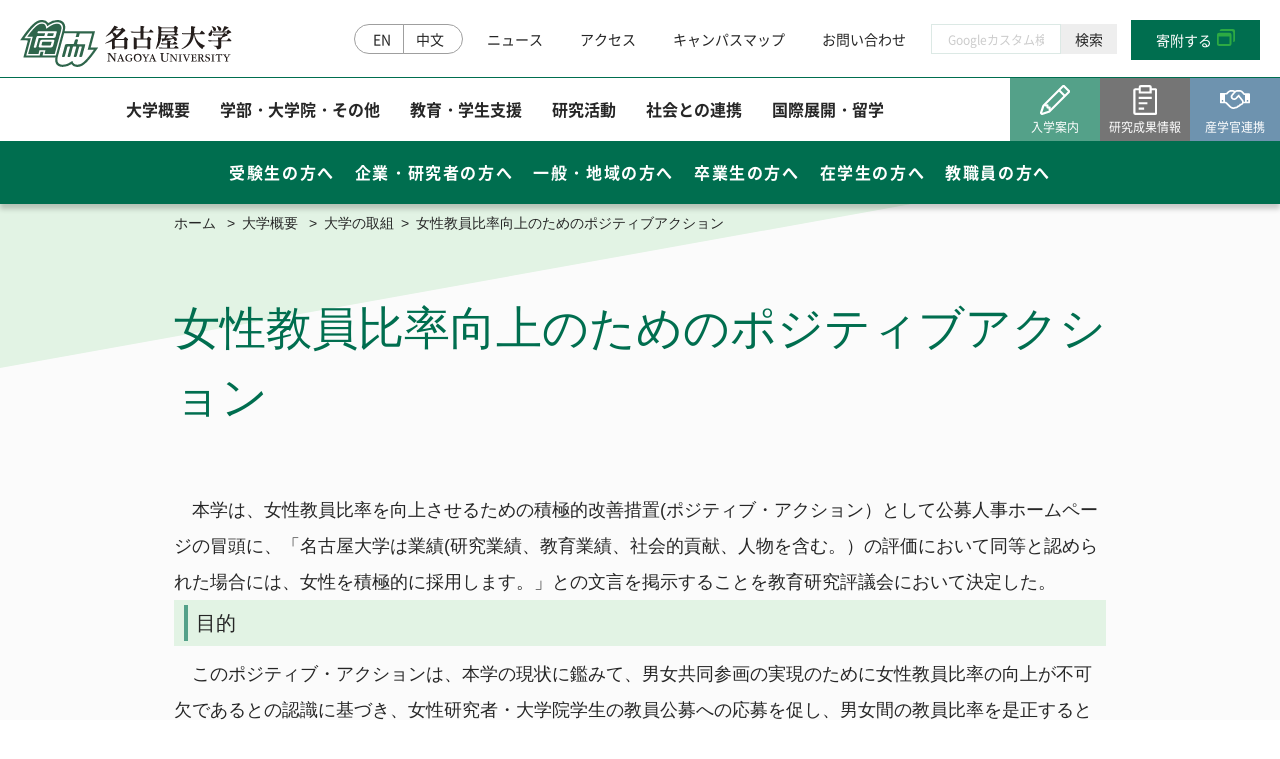

--- FILE ---
content_type: text/html
request_url: https://www.nagoya-u.ac.jp/about-nu/declaration/positiveaction/index.html
body_size: 29097
content:
<!DOCTYPE html>
<html lang="ja">
<head>
  <meta http-equiv="Content-Type" content="text/html; charset=utf-8"/>
  <meta http-equiv="Content-Style-Type" content="text/css"/>
  <meta http-equiv="Content-Script-Type" content="text/javascript"/>
  <meta name="viewport" content="width=device-width, initial-scale=1">

  <title>女性教員比率向上のためのポジティブアクション - 大学概要 | 名古屋大学</title>
  <meta name="description" content="国立大学法人東海国立大学機構 名古屋大学の公式ホームページです。名古屋大学の概要や学部・研究科の紹介した情報をはじめ、研究、産学官連携、教育、キャンパスライフ、入学案内、社会との連携、国際交流、お知らせ情報やイベント等、名古屋大学に関する情報を掲載"/>

  <!-- css -->
  <link rel="stylesheet" href="../../../assets/css/app.css" media="all">
  <link rel="stylesheet" href="../../../assets/css/vender/slick.css" media="all">
  <link rel="stylesheet" href="../../../assets/css/print.css" media="print">

  <!-- javascript -->
  <script type="text/javascript" src="../../../assets/js/vender/jquery.min.js"></script>


  <!-- ogp -->
  <meta property="og:site_name" content="名古屋大学">
  <meta property="og:title" content="名古屋大学">
  <meta property="og:description" content="大学概要 | 国立大学法人東海国立大学機構 名古屋大学の公式ホームページです。名古屋大学の概要や学部・研究科の紹介した情報をはじめ、研究、産学官連携、教育、キャンパスライフ、入学案内、社会との連携、国際交流、お知らせ情報やイベント等、名古屋大学に関する情報を掲載">
  <meta property="og:type" content="website">
  <meta property="og:url" content="https://www.nagoya-u.ac.jp/">
  <meta property="og:image" content="https://www.nagoya-u.ac.jp/banner/725c22252d3acf421c488e64c6a270fa.jpg">
  <meta property="og:locale" content="ja_JP">
</head>

<body>

<!-- Google tag (gtag.js) -->
<script async src="https://www.googletagmanager.com/gtag/js?id=G-CS5QXPKJZD"></script>
<script>
  window.dataLayer = window.dataLayer || [];
  function gtag(){dataLayer.push(arguments);}
  gtag('js', new Date());

  gtag('config', 'G-CS5QXPKJZD');
</script>


<!-- 共通構造：ヘッダーここから -->
<header class="jsHeaderFixed jsHeaderHeight header">
  <div class="header-line-1">
    <div class="left">
      <a class="logo-nagoya" href="../../../index.html">
        <img
          src="../../../assets/images/common/logo.svg?123"
          alt="名古屋大学"
          decoding="async"
        >
      </a>
    </div>
    <div class="right">
    

    
      <ul class="lang-switch">
        <li>
          <a href="https://en.nagoya-u.ac.jp/">EN</a>
        </li>
        <li>
          <a href="https://cn.nagoya-u.ac.jp/">中文</a>
        </li>
      </ul>
      <nav class="nav-useful">
        <ul>
                  <li>
            <a href="../../../info/index.html?all=all">ニュース</a>
          </li>
          <li>
            <a href="../../../contact/directions.html">アクセス</a>
          </li>
          <li>
            <a href="../../../contact/map.html">キャンパスマップ</a>
          </li>
          <li>
            <a href="../../../contact/index.html" target="_blank">お問い合わせ</a>
          </li>
        </ul>
      </nav>
    
    
<form id="cse-search-box" action="https://google.com/cse" class="google-search-box">
<input type="hidden" name="cx" value="016558807424113301555:l2fh3pbhhj8" />
<input type="hidden" name="ie" value="UTF-8" />
<input type="text" name="q" size="10" placeholder="Googleカスタム検索" class="search-input"/>
<input type="submit" name="sa" value="検索" class="search-submit">
</form>
    
    
   <!--     <ul class="sns">
        <li>
          <a class="facebook" href="https://www.facebook.com/Nagoya.Univ.info" target="_blank"><i class="icon icon-facebook-1"></i></a>
        </li>
        <li>
          <a class="twitter" href="https://x.com/NagoyaUniv_info" target="_blank"><i class="icon icon-twitter-1"></i></a>
        </li>
       <li>
          <a class="youtube" href="https://www.youtube.com/user/NagoyaUniversityPR" target="_blank"><i class="icon icon-youtube-1"></i></a>
        </li>
        <li>
          <a class="linkedin" href="https://www.linkedin.com/edu/school?id=14201" target="_blank"><i class="icon icon-linkedin-1"></i></a>
        </li>
      </ul>-->
  

      <div class="button">
        <a class="btn-green-simple" href="../../../social/do/index.html" target="_blank">寄附する</a>
      </div>
      <button class="jsHambClick btn-hamb">
        <i></i>
        <i></i>
        <i></i>
      </button>
    </div>
  </div>


    

  <nav class="header-line-2">
    <ul class="jsTriggerMegamenuBg global-nav">
      <li>
        <a href="../../index.html">大学概要</a>
       
      </li>
      <li>
        <a href="../../../sch-list/index.html">学部・大学院・その他</a>
       
      </li>
      <li>
        <a href="../../../academics/index.html">教育・学生支援</a>
       
      </li>
      <li>
        <a href="../../../research/index.html">研究活動</a>
        
      </li>
      <li>
        <a href="../../../social/index.html">社会との連携</a>
       
      </li>
      <li>
        <a href="../../../international/index.html">国際展開・留学</a>
        
      </li>
    </ul>
    <ul class="button">
      <li>
        <a class="btn-icon green" href="https://www.nagoya-u.ac.jp/admissions/" target="_blank">
          <span class="head"><i class="icon icon-pencil"></i></span>
          <span class="text">入学案内</span>
        </a>
      </li>
      <li>
        <a class="btn-icon gray" href="https://www.nagoya-u.ac.jp/researchinfo/" target="_blank">
          <span class="head"><i class="icon icon-report"></i></span>
          <span class="text">研究成果情報</span>
        </a>
      </li>
      <li>
        <a class="btn-icon blue" href="https://www.aip.nagoya-u.ac.jp/" target="_blank">
          <span class="head"><i class="icon icon-hand"></i></span>
          <span class="text">産学官連携</span>
        </a>
      </li>
    </ul>
  </nav>
  <nav class="header-line-3">
    <ul class="sub-nav">
      <li>
        <a href="../../../visitor/examinee/index.html">受験生の方へ</a>
      </li>
      <li>
        <a href="../../../visitor/researcher/index.html">企業・研究者の方へ</a>
      </li>
      <li>
        <a href="../../../visitor/common/index.html">一般・地域の方へ</a>
      </li>
      <li>
        <a href="../../../visitor/graduate/index.html">卒業生の方へ</a>
      </li>
      <li>
        <a href="../../../visitor/student/index.html">在学生の方へ</a>
      </li>
      <li>
        <a href="../../../visitor/staff/index.html">教職員の方へ</a>
      </li>
    </ul>
  </nav>
</header>
<div class="hamb-body"><!-- ハンバーガーメニュー -->
  <div class="inner">
  
      <div class="button-0">
<form id="cse-search-box" action="https://google.com/cse" class="google-search-box-sp">
<input type="hidden" name="cx" value="016558807424113301555:l2fh3pbhhj8" />
<input type="hidden" name="ie" value="UTF-8" />
<input type="text" name="q" size="10" placeholder="Googleカスタム検索" class="search-input-sp"/>
<input type="submit" name="sa" value="検索" class="search-submit-sp">
</form>
  
  </div>
  
  
  
  
          <ul class="sns">
  
            <li>
          <a class="facebook" href="https://www.facebook.com/Nagoya.Univ.info"><i class="icon icon-facebook-1"></i></a>
        </li>
        <li>
          <a class="twitter" href="https://x.com/NagoyaUniv_info"><i class="icon icon-twitter-1"></i></a>
        </li>
            <li>
            <a class="instagram" href="https://www.instagram.com/nagoya.university/"><i class="icon icon-instagram-1"></i></a>
          </li>
        <li>
          <a class="linkedin" href="http://www.linkedin.com/edu/school?id=14201"><i class="icon icon-linkedin-1"></i></a>
        </li>
    
    </ul>
  
    <div class="button-1">
      <a class="btn-green-simple" href="../../../social/do/index.html">寄附する</a>
    </div>
    <ul class="button-2">
      <li>
        <a class="btn-icon green" href="https://www.nagoya-u.ac.jp/admissions/">
          <span class="head"><i class="icon icon-pencil"></i></span>
          <span class="text">入学案内</span>
        </a>
      </li>
      <li>
        <a class="btn-icon gray" href="https://www.nagoya-u.ac.jp/researchinfo/">
          <span class="head"><i class="icon icon-report"></i></span>
          <span class="text">研究成果情報</span>
        </a>
      </li>
      <li>
        <a class="btn-icon blue" href="https://www.aip.nagoya-u.ac.jp/">
          <span class="head"><i class="icon icon-hand"></i></span>
          <span class="text">産学官連携</span>
        </a>
      </li>
    </ul>
    <ul class="jsAccodion global-nav">
      <li>
        <span>
          大学概要
          <button type="button" class="btn-toggle"></button>
        </span>
        <div class="sub-nav-wrap">
          <ul class="global-sub-nav">

      		<li>
      		<a href="../../president/index.html">総長室</a>
      		</li>
    	
      		<li>
      		<a href="../../profile/index.html">基本情報</a>
      		</li>
    	
      		<li>
      		<a href="../../awards/index.html">栄誉・称号</a>
      		</li>
    	
      		<li>
      		<a href="../index.html">大学の取組</a>
      		</li>
    	
      		<li>
      		<a href="../../objectives/index.html">中期目標・中期計画／評価</a>
      		</li>
    	
      		<li>
      		<a href="../../cat/index.html">公表事項など</a>
      		</li>
    	
      		<li>
      		<a href="../../information/index.html">情報公開/個人情報保護</a>
      		</li>
    	
      		<li>
      		<a href="../../public-relations/index.html">広報</a>
      		</li>
    	
      		<li>
      		<a href="../../database/index.html">公開データベース</a>
      		</li>
    	
            </ul>
        </div>
      </li>
      <li>
        <span>
          学部・大学院・その他
          <button type="button" class="btn-toggle"></button>
        </span>
        <div class="sub-nav-wrap">
          <ul class="global-sub-nav">

      		      		<li>
      		<a href="../../../sch-list/faculty/index.html">学部</a>
      		</li>
    	
      		<li>
      		<a href="../../../sch-list/grad/index.html">大学院</a>
      		</li>
    	
      		<li>
      		<a href="../../../sch-list/organizations/index.html">教育研究組織等</a>
      		</li>
    	
      		<li>
      		<a href="../../../sch-list/institute/index.html">附置研究所</a>
      		</li>
    	
      		<li>
      		<a href="../../../sch-list/es/index.html">学内共同教育研究施設等</a>
      		</li>
    	
      		<li>
      		<a href="../../../sch-list/consortium/index.html">学内コンソーシアム</a>
      		</li>
    	
      		<li>
      		<a href="../../../sch-list/operation/index.html">運営支援組織</a>
      		</li>
    	
      		<li>
      		<a href="../../../sch-list/tech/index.html">全学技術センター</a>
      		</li>
    	    </ul>
        </div>
      </li>
      <li>
        <span>
          教育・学生支援
          <button type="button" class="btn-toggle"></button>
        </span>
        <div class="sub-nav-wrap">
          <ul class="global-sub-nav">
      	
      		<li>
      		<a href="../../../academics/policy/index.html">ポリシー</a>
      		</li>
    	
      		<li>
      		<a href="../../../academics/calender/index.html">学年暦</a>
      		</li>
    	
      		<li>
      		<a href="../../../academics/curriculum/index.html">カリキュラム・授業・履修</a>
      		</li>
    	
      		<li>
      		<a href="../../../academics/nu_eduprogram/index.html">特色ある教育プログラム</a>
      		</li>
    	
      		<li>
      		<a href="../../../academics/campuslife/index.html">学生生活案内</a>
      		</li>
    	
      		<li>
      		<a href="../../../academics/campus-life/index.html">授業料</a>
      		</li>
    	
      		<li>
      		<a href="../../../academics/support/index.html">経済支援（授業料等免除・奨学金）</a>
      		</li>
    	
      		<li>
      		<a href="../../../academics/recognition/index.html">学生の表彰</a>
      		</li>
    	
      		<li>
      		<a href="../../../academics/circle/index.html">課外活動</a>
      		</li>
    	
      		<li>
      		<a href="../../../academics/others_campuslife/index.html">その他キャンパスライフ</a>
      		</li>
    	
      		<li>
      		<a href="../../../academics/career_support/index.html">キャリア・就職支援</a>
      		</li>
    	
      		<li>
      		<a href="../../../academics/certificate/index.html">各種証明書の発行</a>
      		</li>
    	
      		<li>
      		<a href="../../../academics/consult/index.html">健康管理・相談窓口</a>
      		</li>
    	
    
          </ul>
        </div>
      </li>
      <li>
        <span>
          研究活動
          <button type="button" class="btn-toggle"></button>
        </span>
        <div class="sub-nav-wrap">
          <ul class="global-sub-nav">
          
            <li>
      		<a href="../../../research/research_activities/index.html">研究活動</a>
      		</li>
    	
      		<li>
      		<a href="../../../research/iag_collaboration/index.html">産学官連携（共同研究・知的財産）</a>
      		</li>
    	
      		<li>
      		<a href="../../../research/fair_research/index.html">研究安全管理</a>
      		</li>
            
      		<li>
      		<a href="../../../research/j-pd/index.html">若手研究者支援</a>
      		</li>
          
          </ul>
        </div>
      </li>
      <li>
        <span>
          社会との連携
          <button type="button" class="btn-toggle"></button>
        </span>
        <div class="sub-nav-wrap">
          <ul class="global-sub-nav">
     		<li>
      		<a href="../../../social/contribution/index.html">社会貢献事業</a>
      		</li>
    	
      		<li>
      		<a href="../../../social/venture/index.html">名古屋大学発ベンチャー</a>
      		</li>
    	
      		<li>
      		<a href="../../../social/do/index.html">名古屋大学への寄附について</a>
      		</li>
    	
      		<li>
      		<a href="../../../social/alumni/index.html">卒業生に関する情報について</a>
      		</li>
    	
      		<li>
      		<a href="../../../social/comm-cen-inst/index.html">公開施設／大学見学 </a>
      		</li>
    	
      		<li>
      		<a href="../../../social/name/index.html">ネーミングライツ（命名権）事業募集について</a>
      		</li>
    	
    	
          </ul>
        </div>
      </li>
      <li>
        <span>
          国際展開・留学
          <button type="button" class="btn-toggle"></button>
        </span>
        <div class="sub-nav-wrap">
          <ul class="global-sub-nav">
                    		<li>
      		<a href="../../../international/iech/index.html">国際展開について </a>
                       
      		</li>
      		<li>
      		<a href="../../../international/study_abroad/index.html">留学について </a>
      		</li>
          </ul>
        </div>
      </li>
    </ul>
    <div class="nav-useful">
      <ul>
       <li>
            <a href="../../../info/index.html?all=all">ニュース</a>
          </li>
          <li>
            <a href="../../../contact/directions.html">アクセス</a>
          </li>
          <li>
            <a href="../../../contact/map.html">キャンパスマップ</a>
          </li>
          <li>
            <a href="../../../contact/index.html" target="_blank">お問い合わせ</a>
          </li>
               <li>
            <a href="../../../contact/sitepolicy.html" target="_blank">サイトポリシー</a>
          </li>
      

      
         <li>
            <a href="../../../employment/index.html" target="_blank">教職員公募</a>
          </li>
      
                <li>
            <a href="https://www.thers.ac.jp/" target="_blank">東海国立大学機構</a>
          </li>
      
          <li>
            <a href="https://www.thers.ac.jp/employment/recruit/index.html" target="_blank">法人職員採用情報</a>
          </li>
      

      
      </ul>
    </div>

  </div>
</div>
<nav class="bottom-nav"><!-- スマホ下部メニュー -->
  <a class="block-page-top" href="#top">
    <span class="inner">PAGE TOP</span>
  </a>
  <ul class="sub-nav">
    <li>
      <a href="../../../visitor/examinee/index.html">受験生の方へ</a>
    </li>
    <li>
      <a href="../../../visitor/researcher/index.html">企業・研究者の方へ</a>
    </li>
    <li>
      <a href="../../../visitor/common/index.html">一般・地域の方へ</a>
    </li>
    <li>
      <a href="../../../visitor/graduate/index.html">卒業生の方へ</a>
    </li>
    <li>
      <a href="../../../visitor/student/index.html">在学生の方へ</a>
    </li>
    <li>
      <a href="../../../visitor/staff/index.html">教職員の方へ</a>
    </li>
  </ul>
</nav>
<!-- 共通構造：ヘッダーここまで -->





<div class="block-mv-page-bg">
  <div class="container container-xs">
    <ul class="block-breadcrumb">
    
      <li>
        <a href="../../../index.html">ホーム</a>
      </li>
      <li>
        <a href="../../index.html">大学概要</a>
      </li>
    

     
         <li><a href="../index.html">大学の取組</a></li>
     
     
    
      <li>
        <span>女性教員比率向上のためのポジティブアクション</span>
      </li>
    </ul>
  </div>
</div>









<div class="block-mv-pages container container-xs z-index-1">

  <h1 class="title">
    女性教員比率向上のためのポジティブアクション
  </h1>




</div>




<div class="container container-xs blog-content">  





   <p>本学は、女性教員比率を向上させるための積極的改善措置(ポジティブ・アクション）として公募人事ホームページの冒頭に、「名古屋大学は業績(研究業績、教育業績、社会的貢献、人物を含む。）の評価において同等と認められた場合には、女性を積極的に採用します。」との文言を掲示することを教育研究評議会において決定した。</p>
<h3>目的</h3>
<p class="h3">このポジティブ・アクションは、本学の現状に鑑みて、男女共同参画の実現のために女性教員比率の向上が不可欠であるとの認識に基づき、女性研究者・大学院学生の教員公募への応募を促し、男女間の教員比率を是正するという目的のために実施するものである。</p>
<h3>背景</h3>
<p class="h3">本学は、2000年度の国大協の提言を受け、全学の合意の下、2010年における女性教員比率20%という目標に近づくために努力を重ねてきた。その結果、全学の2010年女性教員比率予測は16.2％(2005年５月現在10.89％、助手を含む。）となった。残念ながら、本数値は、国大協提言の2010年20％(助手を含まない。）には遠く及ばないが、これでさえ何らかの努力なしには達成される数字ではない。したがって、女性教員比率の向上を実現するために、ポジティブ・アクションの実施が必要であるとの認識に至った。</p>
<h3>「業績において同等」であること</h3>
<p class="h3">本学のポジティブ・アクションは、業績にかかわらず女性を採用するという趣旨を含んでいない。したがって、業績において上位の男性を下位の女性が逆転して採用される事態を認めるものではない。</p>
<h3>例外的な事例についての裁量の余地</h3>
<p class="h3">ポジティブ・アクションの実施においては、当該措置が、諸個人を「男性」「女性」という「集団」で把握することにより、個人としての権利を侵害する可能性に配慮することが必要である。 本学のポジティブ・アクションは、この点を踏まえ、業績が同等であっても、男性応募者を優位とする個別の事情がある場合には、男性応募者が採用される余地を残すものである。この場合に、どのような事情を、当該応募者を優位とする事情として考慮するかは、最終的には、各部局の判断に委ねられる。</p>
<p>　</p>











</div>

   <!--親カテゴリーのサブテンプレート-->



</div>

<!--/親カテゴリーのサブテンプレート-->


<div class="container container-xs mt-60 mt-sm-30">
  <dl class="block-sns">
    <dt>share : </dt>
    <dd>
      <ul class="sns">
       <li>
       <a class="facebook" href="https://www.facebook.com/sharer/sharer.php?u=https://cms.adm.nagoya-u.ac.jp/about-nu/declaration/positiveaction/post_4.html" target="_blank"><i class="icon icon-facebook-1"></i></a>
      </li>
        <li>
       <a class="twitter" href="http://x.com/share?url=https://cms.adm.nagoya-u.ac.jp/about-nu/declaration/positiveaction/post_4.html&text=女性教員比率向上のためのポジティブアクション&via=designer_king&tw_p=tweetbutton&related=designer_king" target="_blank">><i class="icon icon-twitter-1"></i></a>
       </li>
      </ul>
    </dd>
  </dl>
</div>





<div class="container container-sm text-center mt-60 mt-md-30">
    <a class="btn-outline-green" href="../../index.html">大学概要一覧に戻る</a>
</div>




<div class="block-pages-bottom-nav mt-60 mt-md-30">
  <div class="container container-sm">
  
  

  

  
  
    <ul class="list-pages-1">
      <li>
      <a href="">
      大学の取組</a>
      
        <ul class="list-arrow-simple col-3">
       
        
        <li>
            <a href="../sustainability/index.html">サステナビリティ</a>
         </li>
      
        <li>
            <a href="../diversity/index.html">個人の尊厳を守り多様な個性を尊重する名古屋大学基本宣言</a>
         </li>
      
        <li>
            <a href="../deib/index.html">DEIB宣言</a>
         </li>
      
        <li>
            <a href="../harassment/index.html">性暴力等の防止について</a>
         </li>
      
        <li>
            <a href="../lgbt/index.html">LGBT等ガイドライン</a>
         </li>
      
        <li>
            <a href="../equality/index.html">男女共同参画を推進するための措置</a>
         </li>
      
        <li>
            <a href="index.html">女性教員比率向上のためのポジティブアクション</a>
         </li>
      
        <li>
            <a href="../point/index.html">障害を理由とする差別の解消の推進に関する対応要領</a>
         </li>
      
        <li>
            <a href="../environment/index.html">環境への取り組み</a>
         </li>
      
        <li>
            <a href="../sign/index.html">サイン計画の基本方針</a>
         </li>
      
        <li>
            <a href="../ai/index.html">教育研究における生成AIの利活用について</a>
         </li>
      
        <li>
            <a href="../startup/index.html">起業家教育・スタートアップ支援</a>
         </li>
      
        <li>
            <a href="../worksupportoffice/index.html">障害者雇用推進（業務支援室）</a>
         </li>
      
        <li>
            <a href="../Internal-awards/index.html">学内表彰</a>
         </li>
      
        </ul>
      </li>
    </ul>




  
    <div class="category-nav">
      <h3 class="title">カテゴリーナビ：大学概要</h3>
      <ul class="list-pages-1 col col-2 col-gutter-40 col-mb-40">
      
      	
      		<li class="col-item">
      		<a href="../../president/index.html">総長室</a>
      		</li>
    	
      		<li class="col-item">
      		<a href="../../profile/index.html">基本情報</a>
      		</li>
    	
      		<li class="col-item">
      		<a href="../../awards/index.html">栄誉・称号</a>
      		</li>
    	
      		<li class="col-item">
      		<a href="../index.html">大学の取組</a>
      		</li>
    	
      		<li class="col-item">
      		<a href="../../objectives/index.html">中期目標・中期計画／評価</a>
      		</li>
    	
      		<li class="col-item">
      		<a href="../../cat/index.html">法令等に基づく公表事項など</a>
      		</li>
    	
      		<li class="col-item">
      		<a href="../../information/index.html">情報公開/個人情報保護</a>
      		</li>
    	
      		<li class="col-item">
      		<a href="../../public-relations/index.html">広報</a>
      		</li>
    	
      		<li class="col-item">
      		<a href="../../database/index.html">公開データベース</a>
      		</li>
    	
      
      </ul>
    </div>
  </div>
</div>


<!-- 共通構造：フッターここから -->
<footer class="footer footer-type-1">
  <div class="container inner z-index-2">
    <a class="block-topback" href="#">PAGE TOP</a>
    <nav class="footer-nav col col-3 col-gutter-30">
      <div class="col-item">
        <ul class="list-footer">
<li><a href="../../../info/index.html?all=all">大学からのお知らせ</a></li>
<li><a href="../../../event/index.html?all=all">イベント</a></li>
<li><a href="../../../video/index.html?all=all">ビデオトピックス</a></li>

<li><a href="https://www.nagoya-u.ac.jp/admissions/">受験生応援サイト</a></li>
<li><a href="https://www.nagoya-u.ac.jp/researchinfo/">研究成果発信サイト</a></li>
<li><a href="https://www.aip.nagoya-u.ac.jp/">産学官連携</a></li>
<li><a href="https://profs.provost.nagoya-u.ac.jp/search?m=home&l=ja">研究者検索</a></li>


        </ul>
      </div>
      <div class="col-item">
        <ul class="list-footer">
<li><a href="../../../sch-list/faculty/index.html">学部</a></li>
<li><a href="../../../sch-list/grad/index.html">大学院</a></li>
<li><a href="../../../sch-list/organizations/index.html">研究組織等</a></li>
<li><a href="../../../employment/index.html">教職員公募</a></li>
<li><a href="../../public-relations/outside/index.html">取材・撮影申請</a></li>
<li><a href="https://portal.nagoya-u.ac.jp/" target="_blank">名大ポータル</a></li>

        </ul>
      </div>
      <div class="col-item">
        <ul class="list-footer">
<!--<li><a href="#">サイトマップ</a></li>-->
<li><a href="../../../contact/sitepolicy.html">サイトポリシー</a></li>
        <li><a href="../../../contact/sns.html">SNSポリシー</a></li>
<li><a href="https://www.thers.ac.jp/" target="_blank">東海国立大学機構</a></li>
<li><a href="https://www.thers.ac.jp/employment/recruit/index.html" target="_blank">法人職員採用情報</a></li>        
<li><a href="https://www.gifu-u.ac.jp/" target="_blank">岐阜大学</a></li>
        </ul>
        <ul class="sns">
          <li>
            <a class="facebook" href="https://www.facebook.com/Nagoya.Univ.info"><i class="icon icon-facebook-1"></i></a>
          </li>
          <li>
            <a class="twitter" href="https://x.com/NagoyaUniv_info"><i class="icon icon-twitter-1"></i></a>
          </li>
          
        <li>
            <a class="instagram" href="https://www.instagram.com/nagoya.university/"><i class="icon icon-instagram-1"></i></a>
          </li>
 
          <li>
            <a class="linkedin" href="https://www.linkedin.com/edu/school?id=14201"><i class="icon icon-linkedin-1"></i></a>
          </li>
        
        
        </ul>
      </div>
    </nav>
    <div class="footer-logo">

      <a class="logo-tokai1" href="https://www.thers.ac.jp/" target="_blank">
        <img
          src="../../../assets/images/common/f_logo01.svg"
          alt="名古屋大学"
          decoding="async"
        >
      </a>
          <a class="logo-nagoya1" href="../../../index.html">
        <img
          src="../../../assets/images/common/f_logo02.svg"
          alt="名古屋大学"
          decoding="async"
        >
      </a>
    </div>
    <div class="footer-address">
      〒464-8601 名古屋市千種区不老町<br>
      TEL:052(789)5111(代表)
    </div>
    <div class="footer-credit">
      Copyright © Nagoya University All Rights Reserved.
    </div>
  </div>
</footer>
<!-- 共通構造：フッターここまで -->


<script type="text/javascript" src="../../../assets/js/vender/jquery.waypoints.min.js"></script>
<script type="text/javascript" src="../../../assets/js/vender/smooth-scroll.min.js"></script>
<script type="text/javascript" src="../../../assets/js/custom.js"></script>

</body>
</html>


--- FILE ---
content_type: text/css
request_url: https://www.nagoya-u.ac.jp/assets/css/app.css
body_size: 176943
content:
* {
  box-sizing: border-box;
  border-style: solid;
  border-width: 0;
}

html {
  -webkit-text-size-adjust: 100%;
  -webkit-tap-highlight-color: transparent;
}
html body {
  margin: 0;
}

main {
  display: block;
}

p,
table,
blockquote,
address,
pre,
iframe,
form,
figure,
dl {
  margin: 0;
}

h1,
h2,
h3,
h4,
h5,
h6 {
  font-size: inherit;
  line-height: inherit;
  font-weight: inherit;
  margin: 0;
}

ul,
ol {
  margin: 0;
  padding: 0;
  list-style: none;
}

dt {
  font-weight: bold;
}

dd {
  margin-left: 0;
}

hr {
  box-sizing: content-box; /* 1 */
  height: 0; /* 1 */
  overflow: visible; /* 2 */
  border-top-width: 1px;
  margin: 0;
  clear: both;
  color: inherit;
}

pre {
  font-family: monospace, monospace; /* 1 */
  font-size: inherit; /* 2 */
}

address {
  font-style: inherit;
}

a {
  background-color: transparent;
  text-decoration: none;
  color: #6AC179;
  transition: 0.3s 0s;
}

abbr[title] {
  text-decoration: underline; /* 2 */
  text-decoration: underline dotted; /* 2 */
}

b,
strong {
  font-weight: bolder;
}

code,
kbd,
samp {
  font-family: monospace, monospace; /* 1 */
  font-size: inherit; /* 2 */
}

small {
  font-size: 80%;
}

sub,
sup {
  font-size: 75%;
  line-height: 0;
  position: relative;
  vertical-align: baseline;
}

sub {
  bottom: -0.25em;
}

sup {
  top: -0.5em;
}

img,
embed,
object,
iframe {
  vertical-align: bottom;
}

button,
input,
optgroup,
select,
textarea {
  -webkit-appearance: none;
  appearance: none;
  vertical-align: middle;
  color: inherit;
  font: inherit;
  background: transparent;
  padding: 0;
  margin: 0;
  outline: 0;
  border-radius: 0;
  text-align: inherit;
}

button,
input {
  /* 1 */
  overflow: visible;
}

button,
select {
  /* 1 */
  text-transform: none;
}

button,
[type=button],
[type=reset],
[type=submit] {
  cursor: pointer;
  -webkit-appearance: none;
  appearance: none;
}

button[disabled],
[type=button][disabled],
[type=reset][disabled],
[type=submit][disabled] {
  cursor: default;
}

button::-moz-focus-inner,
[type=button]::-moz-focus-inner,
[type=reset]::-moz-focus-inner,
[type=submit]::-moz-focus-inner {
  border-style: none;
  padding: 0;
}

button:-moz-focusring,
[type=button]:-moz-focusring,
[type=reset]:-moz-focusring,
[type=submit]:-moz-focusring {
  outline: 1px dotted ButtonText;
}

select::-ms-expand {
  display: none;
}

option {
  padding: 0;
}

fieldset {
  margin: 0;
  padding: 0;
  min-width: 0;
}

legend {
  color: inherit;
  display: table;
  max-width: 100%;
  padding: 0;
  white-space: normal;
}

progress {
  vertical-align: baseline;
}

textarea {
  overflow: auto;
}

[type=number]::-webkit-inner-spin-button,
[type=number]::-webkit-outer-spin-button {
  height: auto;
}

[type=search] {
  outline-offset: -2px;
}

[type=search]::-webkit-search-decoration {
  -webkit-appearance: none;
}

::-webkit-file-upload-button {
  -webkit-appearance: button;
  font: inherit;
}

label[for] {
  cursor: pointer;
}

details {
  display: block;
}

summary {
  display: list-item;
}

[contenteditable] {
  outline: none;
}

table {
  border-collapse: collapse;
  border-spacing: 0;
}

caption {
  text-align: left;
}

td,
th {
  vertical-align: top;
  padding: 0;
}

th {
  text-align: left;
  font-weight: bold;
}

template {
  display: none;
}

[hidden] {
  display: none;
}

@font-face {
  font-family: "noto-sans-jp";
  src: url("../font/noto_sans_jp/NotoSansJP-Regular.woff") format("woff"), url("../font/noto_sans_jp/NotoSansJP-Regular.woff2") format("woff2");
  font-weight: normal;
  font-display: swap;
}
@font-face {
  font-family: "noto-sans-jp";
  src: url("../font/noto_sans_jp/NotoSansJP-Bold.woff") format("woff"), url("../font/noto_sans_jp/NotoSansJP-Bold.woff2") format("woff2");
  font-weight: bold;
  font-display: swap;
}
@font-face {
  font-family: "oswald";
  src: url("../font/oswald/Oswald-Regular.woff") format("woff"), url("../font/oswald/Oswald-Regular.woff2") format("woff2");
  font-weight: normal;
  font-display: swap;
}
@font-face {
  font-family: "oswald";
  src: url("../font/oswald/Oswald-Bold.woff") format("woff"), url("../font/oswald/Oswald-Bold.woff2") format("woff2");
  font-weight: bold;
  font-display: swap;
}
.animateTarget {
  transform: translateY(-15px);
  opacity: 0;
  transition-duration: 0.7s;
}
.animateTarget.animateOn {
  transform: translateY(0px);
  opacity: 1;
}
.animateTarget.animateInit {
  transform: translateY(0px);
}

.label {
  font-size: 1.4rem;
  color: #ffffff;
  line-height: 1;
  padding: 3px 2em;
  width: auto;
  transform: skewX(-10deg);
  background-color: #6AC179;
  display: inline-block;
  text-align: center;
  transition: 0.3s 0s;
}
@media screen and (max-width: 576px) {
  .label {
    font-size: 1.2rem;
  }
}
.label:hover {
  text-decoration: none;
}
.label > .inner {
  display: block;
  width: 100%;
  height: 100%;
  transform: skewX(10deg);
}
.label.label-activity {
  background-color: #54A189;
}
.label.label-activity:hover {
  background-color: #437f6c;
}
.label.label-adoption {
  background-color: #006E4F;
}
.label.label-adoption:hover {
  background-color: #003b2a;
}
.label.label-winner {
  background-color: #6E93AF;
}
.label.label-winner:hover {
  background-color: #537a97;
}
.label.label-press {
  background-color: #757575;
}
.label.label-press:hover {
  background-color: #5c5c5c;
}
.label.label-kikou {
  background-color: #002c76;
}
.label.label-kikou:hover {
  background-color: #224f97;
}
.label.label-normal {
  background-color: #777777;
}
.label.label-normal:hover {
  background-color: #aaa;
}

.label-2 {
  font-size: 1.4rem;
  color: #ffffff;
  line-height: 1;
  padding: 3px 7px;
  /*width: 80px;*/
  background-color: #6AC179;
  display: inline-block;
  text-align: center;
}
.label-2.label-activity {
  background-color: #54A189;
}
.label-2.label-activity:hover {
  background-color: #437f6c;
}
.label-2.label-adoption {
  background-color: #006E4F;
}
.label-2.label-adoption:hover {
  background-color: #003b2a;
}
.label-2.label-winner {
  background-color: #6E93AF;
}
.label-2.label-winner:hover {
  background-color: #537a97;
}
.label-2.label-press {
  background-color: #757575;
}
.label-2.label-press:hover {
  background-color: #5c5c5c;
}
.label-2.label-kikou {
  background-color: #002c76;
}
.label-2.label-kikou:hover {
  background-color: #224f97;
}
.label-2.label-normal {
  background-color: #777777;
}
.label-2.label-normal:hover {
  background-color: #aaa;
}

.label-2.label-lg {
  font-size: 1.8rem;
  padding: 8px 1em;
  width: auto
  display: inline-block;;
}

@media screen and (max-width: 992px) {
  .label-2.label-lg {
    font-size: 1.4rem;
    line-height: 1;
    padding: 3px 7px;
    width: 80px;
  }
}

img {
  max-width: 100%;
  height: auto;
}

.bg-skew-mv {
  position: relative;
}
.bg-skew-mv:before {
  content: "";
  width: 100%;
  height: 100%;
  display: block;
  position: absolute;
  top: 0px;
  left: 0px;
  background: linear-gradient(45deg, #6EE27E 0%, #207038 100%);
  transform: skewY(-10deg);
  transform-origin: bottom left;
}

.font-family-base {
  font-family: "noto-sans-jp", sans-serif;
}

.font-family-english {
  font-family: "oswald", sans-serif;
}

a > img {
  opacity: 1;
  transition: 0.3s 0s;
}
a:hover {
  text-decoration: underline;
}
a:hover > img {
  opacity: 0.7;
}

.img-fluid {
  max-width: 100%;
  height: auto;
}

.position-relative {
  position: relative;
}

.z-index-0 {
  position: relative;
  z-index: 0;
}

.z-index-1 {
  position: relative;
  z-index: 1;
}

.z-index-2 {
  position: relative;
  z-index: 2;
}

.font-size-xxl {
  font-size: 2.2rem;
}

.font-size-xl {
  font-size: 2rem;
}

.font-size-lg {
  font-size: 1.8rem;
}

.font-size-base {
  font-size: 1.6rem;
}

.font-size-sm {
  font-size: 1.4rem;
}

.font-size-xs {
  font-size: 1.2rem;
}

.font-size-xxs {
  font-size: 1rem;
}

.text-left {
  text-align: left;
}

.text-center {
  text-align: center;
}

.text-right {
  text-align: right;
}

.section-skew {
  position: relative;
  padding-top: 21.69vw;
  padding-bottom: 21.69vw;
  margin-top: -8.13375vw;
}
.section-skew .skew-inner {
  position: relative;
  z-index: 1;
}
.section-skew.padding-small {
  padding-top: 15vw;
  padding-bottom: 15vw;
}
.section-skew.padding-middle {
  padding-top: 20vw;
  padding-bottom: 15vw;
}

.bg-skew {
  width: 100%;
  height: 100%;
  position: absolute;
  top: 0;
  left: 0;
  z-index: 0;
}
.bg-skew:before, .bg-skew:after {
  content: "";
  display: block;
  width: calc(100% + 2px);
  padding-top: 21.69%;
  position: absolute;
  background: left top url("../images/common/bg-skew-part-white.svg") no-repeat;
  background-size: contain;
  left: -2px;
  top: -1px;
}
.bg-skew:after {
  top: auto;
  left: auto;
  bottom: -1px;
  right: -2px;
  transform: rotate(180deg);
}
.bg-skew.bg-vision {
  background: center center url("../images/index/bg-vision.png") no-repeat;
  background-size: cover;
  opacity: 0.7;
}
.bg-skew.bg-type-1 {
  background: linear-gradient(-45deg, #D3E4D0 0%, #91E29F 100%);
}
.bg-skew.bg-type-1 > .inner {
  width: 100%;
  height: 100%;
}
.bg-skew.bg-type-1 > .inner:before, .bg-skew.bg-type-1 > .inner:after {
  content: "";
  width: 751px;
  height: 303px;
  background: center center url("../images/common/bg-skew-type-1.svg") no-repeat;
  background-size: contain;
  position: absolute;
  z-index: 2;
}
@media screen and (max-width: 992px) {
  .bg-skew.bg-type-1 > .inner:before, .bg-skew.bg-type-1 > .inner:after {
    width: 50%;
    height: 50%;
  }
}
.bg-skew.bg-type-1 > .inner:before {
  left: 0px;
  top: 180px;
  background-position: left top;
}
@media screen and (max-width: 1180px) {
  .bg-skew.bg-type-1 > .inner:before {
    top: 90px;
  }
}
@media screen and (max-width: 992px) {
  .bg-skew.bg-type-1 > .inner:before {
    top: 60px;
  }
}
@media screen and (max-width: 576px) {
  .bg-skew.bg-type-1 > .inner:before {
    top: 0%;
  }
}
.bg-skew.bg-type-1 > .inner:after {
  right: 0px;
  bottom: 180px;
  transform: rotate(180deg);
  background-position: left top;
}
@media screen and (max-width: 1180px) {
  .bg-skew.bg-type-1 > .inner:after {
    bottom: 90px;
  }
}
@media screen and (max-width: 992px) {
  .bg-skew.bg-type-1 > .inner:after {
    bottom: 60px;
  }
}
@media screen and (max-width: 576px) {
  .bg-skew.bg-type-1 > .inner:after {
    bottom: 0%;
  }
}
.bg-skew.bg-type-2 {
  background: right top url("../images/common/bg-skew-type-2.png") no-repeat;
  background-size: cover;
}
.bg-skew.bg-type-2:before, .bg-skew.bg-type-2:after {
  content: "";
  width: 602px;
  height: 525px;
  background: center center url("../images/common/bg-skew-type-2-top.png") no-repeat;
  background-size: contain;
  position: absolute;
  z-index: 2;
  padding-top: 0px;
}
@media screen and (max-width: 992px) {
  .bg-skew.bg-type-2:before, .bg-skew.bg-type-2:after {
    transform: scale(0.5);
    transform-origin: right top;
  }
}
.bg-skew.bg-type-2:before {
  right: -40px;
  top: 0px;
  left: auto;
}
.bg-skew.bg-type-2:after {
  background: center center url("../images/common/bg-skew-type-2-bottom.png") no-repeat;
  background-size: contain;
  width: 667px;
  height: 314px;
  left: -40px;
  top: auto;
  bottom: 0px;
}
@media screen and (max-width: 992px) {
  .bg-skew.bg-type-2:after {
    transform-origin: left bottom;
  }
}
.bg-skew.bg-type-2 > .inner {
  z-index: 3;
  position: relative;
  height: 100%;
}
.bg-skew.bg-type-2 > .inner:before, .bg-skew.bg-type-2 > .inner:after {
  content: "";
  display: block;
  width: calc(100% + 2px);
  padding-top: 21.69%;
  position: absolute;
  background: left top url("../images/common/bg-skew-part-white.svg") no-repeat;
  background-size: contain;
  left: -2px;
  top: -1px;
}
.bg-skew.bg-type-2 > .inner:after {
  top: auto;
  left: auto;
  bottom: -1px;
  right: -2px;
  transform: rotate(180deg);
}
.bg-skew.bg-type-3 {
  background: #C4E6CB center center url("../images/common/bg-skew-type-3.svg") no-repeat;
  background-size: contain;
}
.bg-skew.bg-type-3:before, .bg-skew.bg-type-3:after {
  display: none;
}
.bg-skew.bg-type-3 > .inner {
  z-index: 3;
  position: relative;
  height: 100%;
}
.bg-skew.bg-type-3 > .inner:before, .bg-skew.bg-type-3 > .inner:after {
  content: "";
  display: block;
  width: calc(100% + 2px);
  padding-top: 21.69%;
  position: absolute;
  background: left top url("../images/common/bg-skew-part-white.svg") no-repeat;
  background-size: contain;
  left: -2px;
  top: -1px;
}
.bg-skew.bg-type-3 > .inner:after {
  top: auto;
  left: auto;
  bottom: -1px;
  right: -2px;
  transform: rotate(180deg);
}

.bg-skew-green {
  width: 100%;
  position: absolute;
  top: 15px;
  left: -20px;
  z-index: 0;
  transform: skewY(-12.2deg);
  height: 121.69%;
}
@media screen and (max-width: 992px) {
  .bg-skew-green {
    height: 100%;
  }
}
.bg-skew-green.right {
  transform-origin: left top;
  background: linear-gradient(90deg, #207038 0%, #6EE27E 100%);
}
@media screen and (max-width: 992px) {
  .bg-skew-green.right {
    transform-origin: center center;
    left: -15px;
  }
}
.bg-skew-green.right-2 {
  transform-origin: left top;
  background: linear-gradient(90deg, #207038 0%, #6EE27E 100%);
  left: -45px;
  top: -15px;
}
@media screen and (max-width: 992px) {
  .bg-skew-green.right-2 {
    height: 110%;
    left: -15px;
    transform-origin: center center;
  }
}
.bg-skew-green.left {
  transform: skewY(-12.2deg);
  top: -160px;
  left: auto;
  right: -60px;
  transform-origin: right top;
  background: linear-gradient(-90deg, #207038 0%, #6EE27E 100%);
}
@media screen and (max-width: 1340px) {
  .bg-skew-green.left {
    transform-origin: center center;
    top: -50px;
  }
}
@media screen and (max-width: 1180px) {
  .bg-skew-green.left {
    transform-origin: center center;
    top: -40px;
  }
}
@media screen and (max-width: 992px) {
  .bg-skew-green.left {
    transform-origin: center center;
    top: 0px;
    left: -15px;
  }
}
.bg-skew-green.left-2 {
  height: 160.38%;
  transform: skewY(-12.2deg);
  top: -90px;
  left: auto;
  right: -60px;
  transform-origin: right top;
  background: linear-gradient(-90deg, #207038 0%, #6EE27E 100%);
}
@media screen and (max-width: 992px) {
  .bg-skew-green.left-2 {
    height: 110%;
    transform-origin: center center;
    top: 0px;
    right: auto;
    left: -15px;
  }
}
.bg-skew-green.bg-type-2 {
  overflow: hidden;
}
.bg-skew-green.bg-type-2:before {
  content: "";
  width: 100%;
  height: 160%;
  top: -30%;
  position: absolute;
  background: right center url("../images/common/bg-skew-polygon.png") no-repeat;
  background-size: 200% auto;
  transform: skewY(12.2deg);
}
.bg-skew-green.bg-type-3 {
  overflow: hidden;
  background: none;
  background-color: #49AC5D;
}
.bg-skew-green.bg-type-3:before {
  content: "";
  width: 100%;
  height: 160%;
  position: absolute;
  transform: skewY(12.2deg);
}
.bg-skew-green.bg-type-3.right:before {
  bottom: -40%;
  right: 0px;
  background: right -200px bottom -20px url("../images/common/bg-skew-line-right.svg") no-repeat;
  background-size: auto 120%;
}
.bg-skew-green.bg-type-3.left:before {
  bottom: -40%;
  right: auto;
  left: 0px;
  background: left -200px bottom -20px url("../images/common/bg-skew-line-left.svg") no-repeat;
  background-size: auto 120%;
}

.hidden-xs {
  display: block;
}

@media screen and (max-width: 576px) {
  .hidden-xs {
    display: none;
  }
}
.visible-xs {
  display: none;
}

@media screen and (max-width: 576px) {
  .visible-xs {
    display: block;
  }
}
.hidden-sm {
  display: block;
}

@media screen and (max-width: 768px) {
  .hidden-sm {
    display: none;
  }
}
.visible-sm {
  display: none;
}

@media screen and (max-width: 768px) {
  .visible-sm {
    display: block;
  }
}
.hidden-md {
  display: block;
}

@media screen and (max-width: 992px) {
  .hidden-md {
    display: none;
  }
}
.visible-md {
  display: none;
}

@media screen and (max-width: 992px) {
  .visible-md {
    display: block;
  }
}
.hidden-lg {
  display: block;
}

@media screen and (max-width: 1180px) {
  .hidden-lg {
    display: none;
  }
}
.visible-lg {
  display: none;
}

@media screen and (max-width: 1180px) {
  .visible-lg {
    display: block;
  }
}
.hidden-xl {
  display: block;
}

@media screen and (max-width: 1340px) {
  .hidden-xl {
    display: none;
  }
}
.visible-xl {
  display: none;
}

@media screen and (max-width: 1340px) {
  .visible-xl {
    display: block;
  }
}
.hidden-xxl {
  display: block;
}

@media screen and (max-width: 1520px) {
  .hidden-xxl {
    display: none;
  }
}
.visible-xxl {
  display: none;
}

@media screen and (max-width: 1520px) {
  .visible-xxl {
    display: block;
  }
}
.hidden-xxxl {
  display: block;
}

@media screen and (max-width: 1800px) {
  .hidden-xxxl {
    display: none;
  }
}
.visible-xxxl {
  display: none;
}

@media screen and (max-width: 1800px) {
  .visible-xxxl {
    display: block;
  }
}
.ml-180 {
  margin-left: 180px;
}

.mr-180 {
  margin-right: 180px;
}

.mt-180 {
  margin-top: 180px;
}

.mb-180 {
  margin-bottom: 180px;
}

.mx-180 {
  margin-left: 180px;
  margin-right: 180px;
}

.my-180 {
  margin-top: 180px;
  margin-bottom: 180px;
}

.pl-180 {
  padding-left: 180px;
}

.pr-180 {
  padding-right: 180px;
}

.pt-180 {
  padding-top: 180px;
}

.pb-180 {
  padding-bottom: 180px;
}

.px-180 {
  padding-left: 180px;
  padding-right: 180px;
}

.py-180 {
  padding-top: 180px;
  padding-bottom: 180px;
}

@media screen and (max-width: 1180px) {
  .ml-lg-180 {
    margin-left: 180px;
  }
  .mr-lg-180 {
    margin-right: 180px;
  }
  .mt-lg-180 {
    margin-top: 180px;
  }
  .mb-lg-180 {
    margin-bottom: 180px;
  }
  .mx-lg-180 {
    margin-left: 180px;
    margin-right: 180px;
  }
  .my-lg-180 {
    margin-top: 180px;
    margin-bottom: 180px;
  }
  .pl-lg-180 {
    padding-left: 180px;
  }
  .pr-lg-180 {
    padding-right: 180px;
  }
  .pt-lg-180 {
    padding-top: 180px;
  }
  .pb-lg-180 {
    padding-bottom: 180px;
  }
  .px-lg-180 {
    padding-left: 180px;
    padding-right: 180px;
  }
  .py-lg-180 {
    padding-top: 180px;
    padding-bottom: 180px;
  }
}
@media screen and (max-width: 992px) {
  .ml-md-180 {
    margin-left: 180px;
  }
  .mr-md-180 {
    margin-right: 180px;
  }
  .mt-md-180 {
    margin-top: 180px;
  }
  .mb-md-180 {
    margin-bottom: 180px;
  }
  .mx-md-180 {
    margin-left: 180px;
    margin-right: 180px;
  }
  .my-md-180 {
    margin-top: 180px;
    margin-bottom: 180px;
  }
  .pl-md-180 {
    padding-left: 180px;
  }
  .pr-md-180 {
    padding-right: 180px;
  }
  .pt-md-180 {
    padding-top: 180px;
  }
  .pb-md-180 {
    padding-bottom: 180px;
  }
  .px-md-180 {
    padding-left: 180px;
    padding-right: 180px;
  }
  .py-md-180 {
    padding-top: 180px;
    padding-bottom: 180px;
  }
}
@media screen and (max-width: 768px) {
  .ml-sm-180 {
    margin-left: 180px;
  }
  .mr-sm-180 {
    margin-right: 180px;
  }
  .mt-sm-180 {
    margin-top: 180px;
  }
  .mb-sm-180 {
    margin-bottom: 180px;
  }
  .mx-sm-180 {
    margin-left: 180px;
    margin-right: 180px;
  }
  .my-sm-180 {
    margin-top: 180px;
    margin-bottom: 180px;
  }
  .pl-sm-180 {
    padding-left: 180px;
  }
  .pr-sm-180 {
    padding-right: 180px;
  }
  .pt-sm-180 {
    padding-top: 180px;
  }
  .pb-sm-180 {
    padding-bottom: 180px;
  }
  .px-sm-180 {
    padding-left: 180px;
    padding-right: 180px;
  }
  .py-sm-180 {
    padding-top: 180px;
    padding-bottom: 180px;
  }
}
@media screen and (max-width: 576px) {
  .ml-xs-180 {
    margin-left: 180px;
  }
  .mr-xs-180 {
    margin-right: 180px;
  }
  .mt-xs-180 {
    margin-top: 180px;
  }
  .mb-xs-180 {
    margin-bottom: 180px;
  }
  .mx-xs-180 {
    margin-left: 180px;
    margin-right: 180px;
  }
  .my-xs-180 {
    margin-top: 180px;
    margin-bottom: 180px;
  }
  .pl-xs-180 {
    padding-left: 180px;
  }
  .pr-xs-180 {
    padding-right: 180px;
  }
  .pt-xs-180 {
    padding-top: 180px;
  }
  .pb-xs-180 {
    padding-bottom: 180px;
  }
  .px-xs-180 {
    padding-left: 180px;
    padding-right: 180px;
  }
  .py-xs-180 {
    padding-top: 180px;
    padding-bottom: 180px;
  }
}
.ml-150 {
  margin-left: 150px;
}

.mr-150 {
  margin-right: 150px;
}

.mt-150 {
  margin-top: 150px;
}

.mb-150 {
  margin-bottom: 150px;
}

.mx-150 {
  margin-left: 150px;
  margin-right: 150px;
}

.my-150 {
  margin-top: 150px;
  margin-bottom: 150px;
}

.pl-150 {
  padding-left: 150px;
}

.pr-150 {
  padding-right: 150px;
}

.pt-150 {
  padding-top: 150px;
}

.pb-150 {
  padding-bottom: 150px;
}

.px-150 {
  padding-left: 150px;
  padding-right: 150px;
}

.py-150 {
  padding-top: 150px;
  padding-bottom: 150px;
}

@media screen and (max-width: 1180px) {
  .ml-lg-150 {
    margin-left: 150px;
  }
  .mr-lg-150 {
    margin-right: 150px;
  }
  .mt-lg-150 {
    margin-top: 150px;
  }
  .mb-lg-150 {
    margin-bottom: 150px;
  }
  .mx-lg-150 {
    margin-left: 150px;
    margin-right: 150px;
  }
  .my-lg-150 {
    margin-top: 150px;
    margin-bottom: 150px;
  }
  .pl-lg-150 {
    padding-left: 150px;
  }
  .pr-lg-150 {
    padding-right: 150px;
  }
  .pt-lg-150 {
    padding-top: 150px;
  }
  .pb-lg-150 {
    padding-bottom: 150px;
  }
  .px-lg-150 {
    padding-left: 150px;
    padding-right: 150px;
  }
  .py-lg-150 {
    padding-top: 150px;
    padding-bottom: 150px;
  }
}
@media screen and (max-width: 992px) {
  .ml-md-150 {
    margin-left: 150px;
  }
  .mr-md-150 {
    margin-right: 150px;
  }
  .mt-md-150 {
    margin-top: 150px;
  }
  .mb-md-150 {
    margin-bottom: 150px;
  }
  .mx-md-150 {
    margin-left: 150px;
    margin-right: 150px;
  }
  .my-md-150 {
    margin-top: 150px;
    margin-bottom: 150px;
  }
  .pl-md-150 {
    padding-left: 150px;
  }
  .pr-md-150 {
    padding-right: 150px;
  }
  .pt-md-150 {
    padding-top: 150px;
  }
  .pb-md-150 {
    padding-bottom: 150px;
  }
  .px-md-150 {
    padding-left: 150px;
    padding-right: 150px;
  }
  .py-md-150 {
    padding-top: 150px;
    padding-bottom: 150px;
  }
}
@media screen and (max-width: 768px) {
  .ml-sm-150 {
    margin-left: 150px;
  }
  .mr-sm-150 {
    margin-right: 150px;
  }
  .mt-sm-150 {
    margin-top: 150px;
  }
  .mb-sm-150 {
    margin-bottom: 150px;
  }
  .mx-sm-150 {
    margin-left: 150px;
    margin-right: 150px;
  }
  .my-sm-150 {
    margin-top: 150px;
    margin-bottom: 150px;
  }
  .pl-sm-150 {
    padding-left: 150px;
  }
  .pr-sm-150 {
    padding-right: 150px;
  }
  .pt-sm-150 {
    padding-top: 150px;
  }
  .pb-sm-150 {
    padding-bottom: 150px;
  }
  .px-sm-150 {
    padding-left: 150px;
    padding-right: 150px;
  }
  .py-sm-150 {
    padding-top: 150px;
    padding-bottom: 150px;
  }
}
@media screen and (max-width: 576px) {
  .ml-xs-150 {
    margin-left: 150px;
  }
  .mr-xs-150 {
    margin-right: 150px;
  }
  .mt-xs-150 {
    margin-top: 150px;
  }
  .mb-xs-150 {
    margin-bottom: 150px;
  }
  .mx-xs-150 {
    margin-left: 150px;
    margin-right: 150px;
  }
  .my-xs-150 {
    margin-top: 150px;
    margin-bottom: 150px;
  }
  .pl-xs-150 {
    padding-left: 150px;
  }
  .pr-xs-150 {
    padding-right: 150px;
  }
  .pt-xs-150 {
    padding-top: 150px;
  }
  .pb-xs-150 {
    padding-bottom: 150px;
  }
  .px-xs-150 {
    padding-left: 150px;
    padding-right: 150px;
  }
  .py-xs-150 {
    padding-top: 150px;
    padding-bottom: 150px;
  }
}
.ml-140 {
  margin-left: 140px;
}

.mr-140 {
  margin-right: 140px;
}

.mt-140 {
  margin-top: 140px;
}

.mb-140 {
  margin-bottom: 140px;
}

.mx-140 {
  margin-left: 140px;
  margin-right: 140px;
}

.my-140 {
  margin-top: 140px;
  margin-bottom: 140px;
}

.pl-140 {
  padding-left: 140px;
}

.pr-140 {
  padding-right: 140px;
}

.pt-140 {
  padding-top: 140px;
}

.pb-140 {
  padding-bottom: 140px;
}

.px-140 {
  padding-left: 140px;
  padding-right: 140px;
}

.py-140 {
  padding-top: 140px;
  padding-bottom: 140px;
}

@media screen and (max-width: 1180px) {
  .ml-lg-140 {
    margin-left: 140px;
  }
  .mr-lg-140 {
    margin-right: 140px;
  }
  .mt-lg-140 {
    margin-top: 140px;
  }
  .mb-lg-140 {
    margin-bottom: 140px;
  }
  .mx-lg-140 {
    margin-left: 140px;
    margin-right: 140px;
  }
  .my-lg-140 {
    margin-top: 140px;
    margin-bottom: 140px;
  }
  .pl-lg-140 {
    padding-left: 140px;
  }
  .pr-lg-140 {
    padding-right: 140px;
  }
  .pt-lg-140 {
    padding-top: 140px;
  }
  .pb-lg-140 {
    padding-bottom: 140px;
  }
  .px-lg-140 {
    padding-left: 140px;
    padding-right: 140px;
  }
  .py-lg-140 {
    padding-top: 140px;
    padding-bottom: 140px;
  }
}
@media screen and (max-width: 992px) {
  .ml-md-140 {
    margin-left: 140px;
  }
  .mr-md-140 {
    margin-right: 140px;
  }
  .mt-md-140 {
    margin-top: 140px;
  }
  .mb-md-140 {
    margin-bottom: 140px;
  }
  .mx-md-140 {
    margin-left: 140px;
    margin-right: 140px;
  }
  .my-md-140 {
    margin-top: 140px;
    margin-bottom: 140px;
  }
  .pl-md-140 {
    padding-left: 140px;
  }
  .pr-md-140 {
    padding-right: 140px;
  }
  .pt-md-140 {
    padding-top: 140px;
  }
  .pb-md-140 {
    padding-bottom: 140px;
  }
  .px-md-140 {
    padding-left: 140px;
    padding-right: 140px;
  }
  .py-md-140 {
    padding-top: 140px;
    padding-bottom: 140px;
  }
}
@media screen and (max-width: 768px) {
  .ml-sm-140 {
    margin-left: 140px;
  }
  .mr-sm-140 {
    margin-right: 140px;
  }
  .mt-sm-140 {
    margin-top: 140px;
  }
  .mb-sm-140 {
    margin-bottom: 140px;
  }
  .mx-sm-140 {
    margin-left: 140px;
    margin-right: 140px;
  }
  .my-sm-140 {
    margin-top: 140px;
    margin-bottom: 140px;
  }
  .pl-sm-140 {
    padding-left: 140px;
  }
  .pr-sm-140 {
    padding-right: 140px;
  }
  .pt-sm-140 {
    padding-top: 140px;
  }
  .pb-sm-140 {
    padding-bottom: 140px;
  }
  .px-sm-140 {
    padding-left: 140px;
    padding-right: 140px;
  }
  .py-sm-140 {
    padding-top: 140px;
    padding-bottom: 140px;
  }
}
@media screen and (max-width: 576px) {
  .ml-xs-140 {
    margin-left: 140px;
  }
  .mr-xs-140 {
    margin-right: 140px;
  }
  .mt-xs-140 {
    margin-top: 140px;
  }
  .mb-xs-140 {
    margin-bottom: 140px;
  }
  .mx-xs-140 {
    margin-left: 140px;
    margin-right: 140px;
  }
  .my-xs-140 {
    margin-top: 140px;
    margin-bottom: 140px;
  }
  .pl-xs-140 {
    padding-left: 140px;
  }
  .pr-xs-140 {
    padding-right: 140px;
  }
  .pt-xs-140 {
    padding-top: 140px;
  }
  .pb-xs-140 {
    padding-bottom: 140px;
  }
  .px-xs-140 {
    padding-left: 140px;
    padding-right: 140px;
  }
  .py-xs-140 {
    padding-top: 140px;
    padding-bottom: 140px;
  }
}
.ml-120 {
  margin-left: 120px;
}

.mr-120 {
  margin-right: 120px;
}

.mt-120 {
  margin-top: 120px;
}

.mb-120 {
  margin-bottom: 120px;
}

.mx-120 {
  margin-left: 120px;
  margin-right: 120px;
}

.my-120 {
  margin-top: 120px;
  margin-bottom: 120px;
}

.pl-120 {
  padding-left: 120px;
}

.pr-120 {
  padding-right: 120px;
}

.pt-120 {
  padding-top: 120px;
}

.pb-120 {
  padding-bottom: 120px;
}

.px-120 {
  padding-left: 120px;
  padding-right: 120px;
}

.py-120 {
  padding-top: 120px;
  padding-bottom: 120px;
}

@media screen and (max-width: 1180px) {
  .ml-lg-120 {
    margin-left: 120px;
  }
  .mr-lg-120 {
    margin-right: 120px;
  }
  .mt-lg-120 {
    margin-top: 120px;
  }
  .mb-lg-120 {
    margin-bottom: 120px;
  }
  .mx-lg-120 {
    margin-left: 120px;
    margin-right: 120px;
  }
  .my-lg-120 {
    margin-top: 120px;
    margin-bottom: 120px;
  }
  .pl-lg-120 {
    padding-left: 120px;
  }
  .pr-lg-120 {
    padding-right: 120px;
  }
  .pt-lg-120 {
    padding-top: 120px;
  }
  .pb-lg-120 {
    padding-bottom: 120px;
  }
  .px-lg-120 {
    padding-left: 120px;
    padding-right: 120px;
  }
  .py-lg-120 {
    padding-top: 120px;
    padding-bottom: 120px;
  }
}
@media screen and (max-width: 992px) {
  .ml-md-120 {
    margin-left: 120px;
  }
  .mr-md-120 {
    margin-right: 120px;
  }
  .mt-md-120 {
    margin-top: 120px;
  }
  .mb-md-120 {
    margin-bottom: 120px;
  }
  .mx-md-120 {
    margin-left: 120px;
    margin-right: 120px;
  }
  .my-md-120 {
    margin-top: 120px;
    margin-bottom: 120px;
  }
  .pl-md-120 {
    padding-left: 120px;
  }
  .pr-md-120 {
    padding-right: 120px;
  }
  .pt-md-120 {
    padding-top: 120px;
  }
  .pb-md-120 {
    padding-bottom: 120px;
  }
  .px-md-120 {
    padding-left: 120px;
    padding-right: 120px;
  }
  .py-md-120 {
    padding-top: 120px;
    padding-bottom: 120px;
  }
}
@media screen and (max-width: 768px) {
  .ml-sm-120 {
    margin-left: 120px;
  }
  .mr-sm-120 {
    margin-right: 120px;
  }
  .mt-sm-120 {
    margin-top: 120px;
  }
  .mb-sm-120 {
    margin-bottom: 120px;
  }
  .mx-sm-120 {
    margin-left: 120px;
    margin-right: 120px;
  }
  .my-sm-120 {
    margin-top: 120px;
    margin-bottom: 120px;
  }
  .pl-sm-120 {
    padding-left: 120px;
  }
  .pr-sm-120 {
    padding-right: 120px;
  }
  .pt-sm-120 {
    padding-top: 120px;
  }
  .pb-sm-120 {
    padding-bottom: 120px;
  }
  .px-sm-120 {
    padding-left: 120px;
    padding-right: 120px;
  }
  .py-sm-120 {
    padding-top: 120px;
    padding-bottom: 120px;
  }
}
@media screen and (max-width: 576px) {
  .ml-xs-120 {
    margin-left: 120px;
  }
  .mr-xs-120 {
    margin-right: 120px;
  }
  .mt-xs-120 {
    margin-top: 120px;
  }
  .mb-xs-120 {
    margin-bottom: 120px;
  }
  .mx-xs-120 {
    margin-left: 120px;
    margin-right: 120px;
  }
  .my-xs-120 {
    margin-top: 120px;
    margin-bottom: 120px;
  }
  .pl-xs-120 {
    padding-left: 120px;
  }
  .pr-xs-120 {
    padding-right: 120px;
  }
  .pt-xs-120 {
    padding-top: 120px;
  }
  .pb-xs-120 {
    padding-bottom: 120px;
  }
  .px-xs-120 {
    padding-left: 120px;
    padding-right: 120px;
  }
  .py-xs-120 {
    padding-top: 120px;
    padding-bottom: 120px;
  }
}
.ml-100 {
  margin-left: 100px;
}

.mr-100 {
  margin-right: 100px;
}

.mt-100 {
  margin-top: 100px;
}

.mb-100 {
  margin-bottom: 100px;
}

.mx-100 {
  margin-left: 100px;
  margin-right: 100px;
}

.my-100 {
  margin-top: 100px;
  margin-bottom: 100px;
}

.pl-100 {
  padding-left: 100px;
}

.pr-100 {
  padding-right: 100px;
}

.pt-100 {
  padding-top: 100px;
}

.pb-100 {
  padding-bottom: 100px;
}

.px-100 {
  padding-left: 100px;
  padding-right: 100px;
}

.py-100 {
  padding-top: 100px;
  padding-bottom: 100px;
}

@media screen and (max-width: 1180px) {
  .ml-lg-100 {
    margin-left: 100px;
  }
  .mr-lg-100 {
    margin-right: 100px;
  }
  .mt-lg-100 {
    margin-top: 100px;
  }
  .mb-lg-100 {
    margin-bottom: 100px;
  }
  .mx-lg-100 {
    margin-left: 100px;
    margin-right: 100px;
  }
  .my-lg-100 {
    margin-top: 100px;
    margin-bottom: 100px;
  }
  .pl-lg-100 {
    padding-left: 100px;
  }
  .pr-lg-100 {
    padding-right: 100px;
  }
  .pt-lg-100 {
    padding-top: 100px;
  }
  .pb-lg-100 {
    padding-bottom: 100px;
  }
  .px-lg-100 {
    padding-left: 100px;
    padding-right: 100px;
  }
  .py-lg-100 {
    padding-top: 100px;
    padding-bottom: 100px;
  }
}
@media screen and (max-width: 992px) {
  .ml-md-100 {
    margin-left: 100px;
  }
  .mr-md-100 {
    margin-right: 100px;
  }
  .mt-md-100 {
    margin-top: 100px;
  }
  .mb-md-100 {
    margin-bottom: 100px;
  }
  .mx-md-100 {
    margin-left: 100px;
    margin-right: 100px;
  }
  .my-md-100 {
    margin-top: 100px;
    margin-bottom: 100px;
  }
  .pl-md-100 {
    padding-left: 100px;
  }
  .pr-md-100 {
    padding-right: 100px;
  }
  .pt-md-100 {
    padding-top: 100px;
  }
  .pb-md-100 {
    padding-bottom: 100px;
  }
  .px-md-100 {
    padding-left: 100px;
    padding-right: 100px;
  }
  .py-md-100 {
    padding-top: 100px;
    padding-bottom: 100px;
  }
}
@media screen and (max-width: 768px) {
  .ml-sm-100 {
    margin-left: 100px;
  }
  .mr-sm-100 {
    margin-right: 100px;
  }
  .mt-sm-100 {
    margin-top: 100px;
  }
  .mb-sm-100 {
    margin-bottom: 100px;
  }
  .mx-sm-100 {
    margin-left: 100px;
    margin-right: 100px;
  }
  .my-sm-100 {
    margin-top: 100px;
    margin-bottom: 100px;
  }
  .pl-sm-100 {
    padding-left: 100px;
  }
  .pr-sm-100 {
    padding-right: 100px;
  }
  .pt-sm-100 {
    padding-top: 100px;
  }
  .pb-sm-100 {
    padding-bottom: 100px;
  }
  .px-sm-100 {
    padding-left: 100px;
    padding-right: 100px;
  }
  .py-sm-100 {
    padding-top: 100px;
    padding-bottom: 100px;
  }
}
@media screen and (max-width: 576px) {
  .ml-xs-100 {
    margin-left: 100px;
  }
  .mr-xs-100 {
    margin-right: 100px;
  }
  .mt-xs-100 {
    margin-top: 100px;
  }
  .mb-xs-100 {
    margin-bottom: 100px;
  }
  .mx-xs-100 {
    margin-left: 100px;
    margin-right: 100px;
  }
  .my-xs-100 {
    margin-top: 100px;
    margin-bottom: 100px;
  }
  .pl-xs-100 {
    padding-left: 100px;
  }
  .pr-xs-100 {
    padding-right: 100px;
  }
  .pt-xs-100 {
    padding-top: 100px;
  }
  .pb-xs-100 {
    padding-bottom: 100px;
  }
  .px-xs-100 {
    padding-left: 100px;
    padding-right: 100px;
  }
  .py-xs-100 {
    padding-top: 100px;
    padding-bottom: 100px;
  }
}
.ml-90 {
  margin-left: 90px;
}

.mr-90 {
  margin-right: 90px;
}

.mt-90 {
  margin-top: 90px;
}

.mb-90 {
  margin-bottom: 90px;
}

.mx-90 {
  margin-left: 90px;
  margin-right: 90px;
}

.my-90 {
  margin-top: 90px;
  margin-bottom: 90px;
}

.pl-90 {
  padding-left: 90px;
}

.pr-90 {
  padding-right: 90px;
}

.pt-90 {
  padding-top: 90px;
}

.pb-90 {
  padding-bottom: 90px;
}

.px-90 {
  padding-left: 90px;
  padding-right: 90px;
}

.py-90 {
  padding-top: 90px;
  padding-bottom: 90px;
}

@media screen and (max-width: 1180px) {
  .ml-lg-90 {
    margin-left: 90px;
  }
  .mr-lg-90 {
    margin-right: 90px;
  }
  .mt-lg-90 {
    margin-top: 90px;
  }
  .mb-lg-90 {
    margin-bottom: 90px;
  }
  .mx-lg-90 {
    margin-left: 90px;
    margin-right: 90px;
  }
  .my-lg-90 {
    margin-top: 90px;
    margin-bottom: 90px;
  }
  .pl-lg-90 {
    padding-left: 90px;
  }
  .pr-lg-90 {
    padding-right: 90px;
  }
  .pt-lg-90 {
    padding-top: 90px;
  }
  .pb-lg-90 {
    padding-bottom: 90px;
  }
  .px-lg-90 {
    padding-left: 90px;
    padding-right: 90px;
  }
  .py-lg-90 {
    padding-top: 90px;
    padding-bottom: 90px;
  }
}
@media screen and (max-width: 992px) {
  .ml-md-90 {
    margin-left: 90px;
  }
  .mr-md-90 {
    margin-right: 90px;
  }
  .mt-md-90 {
    margin-top: 90px;
  }
  .mb-md-90 {
    margin-bottom: 90px;
  }
  .mx-md-90 {
    margin-left: 90px;
    margin-right: 90px;
  }
  .my-md-90 {
    margin-top: 90px;
    margin-bottom: 90px;
  }
  .pl-md-90 {
    padding-left: 90px;
  }
  .pr-md-90 {
    padding-right: 90px;
  }
  .pt-md-90 {
    padding-top: 90px;
  }
  .pb-md-90 {
    padding-bottom: 90px;
  }
  .px-md-90 {
    padding-left: 90px;
    padding-right: 90px;
  }
  .py-md-90 {
    padding-top: 90px;
    padding-bottom: 90px;
  }
}
@media screen and (max-width: 768px) {
  .ml-sm-90 {
    margin-left: 90px;
  }
  .mr-sm-90 {
    margin-right: 90px;
  }
  .mt-sm-90 {
    margin-top: 90px;
  }
  .mb-sm-90 {
    margin-bottom: 90px;
  }
  .mx-sm-90 {
    margin-left: 90px;
    margin-right: 90px;
  }
  .my-sm-90 {
    margin-top: 90px;
    margin-bottom: 90px;
  }
  .pl-sm-90 {
    padding-left: 90px;
  }
  .pr-sm-90 {
    padding-right: 90px;
  }
  .pt-sm-90 {
    padding-top: 90px;
  }
  .pb-sm-90 {
    padding-bottom: 90px;
  }
  .px-sm-90 {
    padding-left: 90px;
    padding-right: 90px;
  }
  .py-sm-90 {
    padding-top: 90px;
    padding-bottom: 90px;
  }
}
@media screen and (max-width: 576px) {
  .ml-xs-90 {
    margin-left: 90px;
  }
  .mr-xs-90 {
    margin-right: 90px;
  }
  .mt-xs-90 {
    margin-top: 90px;
  }
  .mb-xs-90 {
    margin-bottom: 90px;
  }
  .mx-xs-90 {
    margin-left: 90px;
    margin-right: 90px;
  }
  .my-xs-90 {
    margin-top: 90px;
    margin-bottom: 90px;
  }
  .pl-xs-90 {
    padding-left: 90px;
  }
  .pr-xs-90 {
    padding-right: 90px;
  }
  .pt-xs-90 {
    padding-top: 90px;
  }
  .pb-xs-90 {
    padding-bottom: 90px;
  }
  .px-xs-90 {
    padding-left: 90px;
    padding-right: 90px;
  }
  .py-xs-90 {
    padding-top: 90px;
    padding-bottom: 90px;
  }
}
.ml-80 {
  margin-left: 80px;
}

.mr-80 {
  margin-right: 80px;
}

.mt-80 {
  margin-top: 80px;
}

.mb-80 {
  margin-bottom: 80px;
}

.mx-80 {
  margin-left: 80px;
  margin-right: 80px;
}

.my-80 {
  margin-top: 80px;
  margin-bottom: 80px;
}

.pl-80 {
  padding-left: 80px;
}

.pr-80 {
  padding-right: 80px;
}

.pt-80 {
  padding-top: 80px;
}

.pb-80 {
  padding-bottom: 80px;
}

.px-80 {
  padding-left: 80px;
  padding-right: 80px;
}

.py-80 {
  padding-top: 80px;
  padding-bottom: 80px;
}

@media screen and (max-width: 1180px) {
  .ml-lg-80 {
    margin-left: 80px;
  }
  .mr-lg-80 {
    margin-right: 80px;
  }
  .mt-lg-80 {
    margin-top: 80px;
  }
  .mb-lg-80 {
    margin-bottom: 80px;
  }
  .mx-lg-80 {
    margin-left: 80px;
    margin-right: 80px;
  }
  .my-lg-80 {
    margin-top: 80px;
    margin-bottom: 80px;
  }
  .pl-lg-80 {
    padding-left: 80px;
  }
  .pr-lg-80 {
    padding-right: 80px;
  }
  .pt-lg-80 {
    padding-top: 80px;
  }
  .pb-lg-80 {
    padding-bottom: 80px;
  }
  .px-lg-80 {
    padding-left: 80px;
    padding-right: 80px;
  }
  .py-lg-80 {
    padding-top: 80px;
    padding-bottom: 80px;
  }
}
@media screen and (max-width: 992px) {
  .ml-md-80 {
    margin-left: 80px;
  }
  .mr-md-80 {
    margin-right: 80px;
  }
  .mt-md-80 {
    margin-top: 80px;
  }
  .mb-md-80 {
    margin-bottom: 80px;
  }
  .mx-md-80 {
    margin-left: 80px;
    margin-right: 80px;
  }
  .my-md-80 {
    margin-top: 80px;
    margin-bottom: 80px;
  }
  .pl-md-80 {
    padding-left: 80px;
  }
  .pr-md-80 {
    padding-right: 80px;
  }
  .pt-md-80 {
    padding-top: 80px;
  }
  .pb-md-80 {
    padding-bottom: 80px;
  }
  .px-md-80 {
    padding-left: 80px;
    padding-right: 80px;
  }
  .py-md-80 {
    padding-top: 80px;
    padding-bottom: 80px;
  }
}
@media screen and (max-width: 768px) {
  .ml-sm-80 {
    margin-left: 80px;
  }
  .mr-sm-80 {
    margin-right: 80px;
  }
  .mt-sm-80 {
    margin-top: 80px;
  }
  .mb-sm-80 {
    margin-bottom: 80px;
  }
  .mx-sm-80 {
    margin-left: 80px;
    margin-right: 80px;
  }
  .my-sm-80 {
    margin-top: 80px;
    margin-bottom: 80px;
  }
  .pl-sm-80 {
    padding-left: 80px;
  }
  .pr-sm-80 {
    padding-right: 80px;
  }
  .pt-sm-80 {
    padding-top: 80px;
  }
  .pb-sm-80 {
    padding-bottom: 80px;
  }
  .px-sm-80 {
    padding-left: 80px;
    padding-right: 80px;
  }
  .py-sm-80 {
    padding-top: 80px;
    padding-bottom: 80px;
  }
}
@media screen and (max-width: 576px) {
  .ml-xs-80 {
    margin-left: 80px;
  }
  .mr-xs-80 {
    margin-right: 80px;
  }
  .mt-xs-80 {
    margin-top: 80px;
  }
  .mb-xs-80 {
    margin-bottom: 80px;
  }
  .mx-xs-80 {
    margin-left: 80px;
    margin-right: 80px;
  }
  .my-xs-80 {
    margin-top: 80px;
    margin-bottom: 80px;
  }
  .pl-xs-80 {
    padding-left: 80px;
  }
  .pr-xs-80 {
    padding-right: 80px;
  }
  .pt-xs-80 {
    padding-top: 80px;
  }
  .pb-xs-80 {
    padding-bottom: 80px;
  }
  .px-xs-80 {
    padding-left: 80px;
    padding-right: 80px;
  }
  .py-xs-80 {
    padding-top: 80px;
    padding-bottom: 80px;
  }
}
.ml-70 {
  margin-left: 70px;
}

.mr-70 {
  margin-right: 70px;
}

.mt-70 {
  margin-top: 70px;
}

.mb-70 {
  margin-bottom: 70px;
}

.mx-70 {
  margin-left: 70px;
  margin-right: 70px;
}

.my-70 {
  margin-top: 70px;
  margin-bottom: 70px;
}

.pl-70 {
  padding-left: 70px;
}

.pr-70 {
  padding-right: 70px;
}

.pt-70 {
  padding-top: 70px;
}

.pb-70 {
  padding-bottom: 70px;
}

.px-70 {
  padding-left: 70px;
  padding-right: 70px;
}

.py-70 {
  padding-top: 70px;
  padding-bottom: 70px;
}

@media screen and (max-width: 1180px) {
  .ml-lg-70 {
    margin-left: 70px;
  }
  .mr-lg-70 {
    margin-right: 70px;
  }
  .mt-lg-70 {
    margin-top: 70px;
  }
  .mb-lg-70 {
    margin-bottom: 70px;
  }
  .mx-lg-70 {
    margin-left: 70px;
    margin-right: 70px;
  }
  .my-lg-70 {
    margin-top: 70px;
    margin-bottom: 70px;
  }
  .pl-lg-70 {
    padding-left: 70px;
  }
  .pr-lg-70 {
    padding-right: 70px;
  }
  .pt-lg-70 {
    padding-top: 70px;
  }
  .pb-lg-70 {
    padding-bottom: 70px;
  }
  .px-lg-70 {
    padding-left: 70px;
    padding-right: 70px;
  }
  .py-lg-70 {
    padding-top: 70px;
    padding-bottom: 70px;
  }
}
@media screen and (max-width: 992px) {
  .ml-md-70 {
    margin-left: 70px;
  }
  .mr-md-70 {
    margin-right: 70px;
  }
  .mt-md-70 {
    margin-top: 70px;
  }
  .mb-md-70 {
    margin-bottom: 70px;
  }
  .mx-md-70 {
    margin-left: 70px;
    margin-right: 70px;
  }
  .my-md-70 {
    margin-top: 70px;
    margin-bottom: 70px;
  }
  .pl-md-70 {
    padding-left: 70px;
  }
  .pr-md-70 {
    padding-right: 70px;
  }
  .pt-md-70 {
    padding-top: 70px;
  }
  .pb-md-70 {
    padding-bottom: 70px;
  }
  .px-md-70 {
    padding-left: 70px;
    padding-right: 70px;
  }
  .py-md-70 {
    padding-top: 70px;
    padding-bottom: 70px;
  }
}
@media screen and (max-width: 768px) {
  .ml-sm-70 {
    margin-left: 70px;
  }
  .mr-sm-70 {
    margin-right: 70px;
  }
  .mt-sm-70 {
    margin-top: 70px;
  }
  .mb-sm-70 {
    margin-bottom: 70px;
  }
  .mx-sm-70 {
    margin-left: 70px;
    margin-right: 70px;
  }
  .my-sm-70 {
    margin-top: 70px;
    margin-bottom: 70px;
  }
  .pl-sm-70 {
    padding-left: 70px;
  }
  .pr-sm-70 {
    padding-right: 70px;
  }
  .pt-sm-70 {
    padding-top: 70px;
  }
  .pb-sm-70 {
    padding-bottom: 70px;
  }
  .px-sm-70 {
    padding-left: 70px;
    padding-right: 70px;
  }
  .py-sm-70 {
    padding-top: 70px;
    padding-bottom: 70px;
  }
}
@media screen and (max-width: 576px) {
  .ml-xs-70 {
    margin-left: 70px;
  }
  .mr-xs-70 {
    margin-right: 70px;
  }
  .mt-xs-70 {
    margin-top: 70px;
  }
  .mb-xs-70 {
    margin-bottom: 70px;
  }
  .mx-xs-70 {
    margin-left: 70px;
    margin-right: 70px;
  }
  .my-xs-70 {
    margin-top: 70px;
    margin-bottom: 70px;
  }
  .pl-xs-70 {
    padding-left: 70px;
  }
  .pr-xs-70 {
    padding-right: 70px;
  }
  .pt-xs-70 {
    padding-top: 70px;
  }
  .pb-xs-70 {
    padding-bottom: 70px;
  }
  .px-xs-70 {
    padding-left: 70px;
    padding-right: 70px;
  }
  .py-xs-70 {
    padding-top: 70px;
    padding-bottom: 70px;
  }
}
.ml-60 {
  margin-left: 60px;
}

.mr-60 {
  margin-right: 60px;
}

.mt-60 {
  margin-top: 60px;
}

.mb-60 {
  margin-bottom: 60px;
}

.mx-60 {
  margin-left: 60px;
  margin-right: 60px;
}

.my-60 {
  margin-top: 60px;
  margin-bottom: 60px;
}

.pl-60 {
  padding-left: 60px;
}

.pr-60 {
  padding-right: 60px;
}

.pt-60 {
  padding-top: 60px;
}

.pb-60 {
  padding-bottom: 60px;
}

.px-60 {
  padding-left: 60px;
  padding-right: 60px;
}

.py-60 {
  padding-top: 60px;
  padding-bottom: 60px;
}

@media screen and (max-width: 1180px) {
  .ml-lg-60 {
    margin-left: 60px;
  }
  .mr-lg-60 {
    margin-right: 60px;
  }
  .mt-lg-60 {
    margin-top: 60px;
  }
  .mb-lg-60 {
    margin-bottom: 60px;
  }
  .mx-lg-60 {
    margin-left: 60px;
    margin-right: 60px;
  }
  .my-lg-60 {
    margin-top: 60px;
    margin-bottom: 60px;
  }
  .pl-lg-60 {
    padding-left: 60px;
  }
  .pr-lg-60 {
    padding-right: 60px;
  }
  .pt-lg-60 {
    padding-top: 60px;
  }
  .pb-lg-60 {
    padding-bottom: 60px;
  }
  .px-lg-60 {
    padding-left: 60px;
    padding-right: 60px;
  }
  .py-lg-60 {
    padding-top: 60px;
    padding-bottom: 60px;
  }
}
@media screen and (max-width: 992px) {
  .ml-md-60 {
    margin-left: 60px;
  }
  .mr-md-60 {
    margin-right: 60px;
  }
  .mt-md-60 {
    margin-top: 60px;
  }
  .mb-md-60 {
    margin-bottom: 60px;
  }
  .mx-md-60 {
    margin-left: 60px;
    margin-right: 60px;
  }
  .my-md-60 {
    margin-top: 60px;
    margin-bottom: 60px;
  }
  .pl-md-60 {
    padding-left: 60px;
  }
  .pr-md-60 {
    padding-right: 60px;
  }
  .pt-md-60 {
    padding-top: 60px;
  }
  .pb-md-60 {
    padding-bottom: 60px;
  }
  .px-md-60 {
    padding-left: 60px;
    padding-right: 60px;
  }
  .py-md-60 {
    padding-top: 60px;
    padding-bottom: 60px;
  }
}
@media screen and (max-width: 768px) {
  .ml-sm-60 {
    margin-left: 60px;
  }
  .mr-sm-60 {
    margin-right: 60px;
  }
  .mt-sm-60 {
    margin-top: 60px;
  }
  .mb-sm-60 {
    margin-bottom: 60px;
  }
  .mx-sm-60 {
    margin-left: 60px;
    margin-right: 60px;
  }
  .my-sm-60 {
    margin-top: 60px;
    margin-bottom: 60px;
  }
  .pl-sm-60 {
    padding-left: 60px;
  }
  .pr-sm-60 {
    padding-right: 60px;
  }
  .pt-sm-60 {
    padding-top: 60px;
  }
  .pb-sm-60 {
    padding-bottom: 60px;
  }
  .px-sm-60 {
    padding-left: 60px;
    padding-right: 60px;
  }
  .py-sm-60 {
    padding-top: 60px;
    padding-bottom: 60px;
  }
}
@media screen and (max-width: 576px) {
  .ml-xs-60 {
    margin-left: 60px;
  }
  .mr-xs-60 {
    margin-right: 60px;
  }
  .mt-xs-60 {
    margin-top: 60px;
  }
  .mb-xs-60 {
    margin-bottom: 60px;
  }
  .mx-xs-60 {
    margin-left: 60px;
    margin-right: 60px;
  }
  .my-xs-60 {
    margin-top: 60px;
    margin-bottom: 60px;
  }
  .pl-xs-60 {
    padding-left: 60px;
  }
  .pr-xs-60 {
    padding-right: 60px;
  }
  .pt-xs-60 {
    padding-top: 60px;
  }
  .pb-xs-60 {
    padding-bottom: 60px;
  }
  .px-xs-60 {
    padding-left: 60px;
    padding-right: 60px;
  }
  .py-xs-60 {
    padding-top: 60px;
    padding-bottom: 60px;
  }
}
.ml-50 {
  margin-left: 50px;
}

.mr-50 {
  margin-right: 50px;
}

.mt-50 {
  margin-top: 50px;
}

.mb-50 {
  margin-bottom: 50px;
}

.mx-50 {
  margin-left: 50px;
  margin-right: 50px;
}

.my-50 {
  margin-top: 50px;
  margin-bottom: 50px;
}

.pl-50 {
  padding-left: 50px;
}

.pr-50 {
  padding-right: 50px;
}

.pt-50 {
  padding-top: 50px;
}

.pb-50 {
  padding-bottom: 50px;
}

.px-50 {
  padding-left: 50px;
  padding-right: 50px;
}

.py-50 {
  padding-top: 50px;
  padding-bottom: 50px;
}

@media screen and (max-width: 1180px) {
  .ml-lg-50 {
    margin-left: 50px;
  }
  .mr-lg-50 {
    margin-right: 50px;
  }
  .mt-lg-50 {
    margin-top: 50px;
  }
  .mb-lg-50 {
    margin-bottom: 50px;
  }
  .mx-lg-50 {
    margin-left: 50px;
    margin-right: 50px;
  }
  .my-lg-50 {
    margin-top: 50px;
    margin-bottom: 50px;
  }
  .pl-lg-50 {
    padding-left: 50px;
  }
  .pr-lg-50 {
    padding-right: 50px;
  }
  .pt-lg-50 {
    padding-top: 50px;
  }
  .pb-lg-50 {
    padding-bottom: 50px;
  }
  .px-lg-50 {
    padding-left: 50px;
    padding-right: 50px;
  }
  .py-lg-50 {
    padding-top: 50px;
    padding-bottom: 50px;
  }
}
@media screen and (max-width: 992px) {
  .ml-md-50 {
    margin-left: 50px;
  }
  .mr-md-50 {
    margin-right: 50px;
  }
  .mt-md-50 {
    margin-top: 50px;
  }
  .mb-md-50 {
    margin-bottom: 50px;
  }
  .mx-md-50 {
    margin-left: 50px;
    margin-right: 50px;
  }
  .my-md-50 {
    margin-top: 50px;
    margin-bottom: 50px;
  }
  .pl-md-50 {
    padding-left: 50px;
  }
  .pr-md-50 {
    padding-right: 50px;
  }
  .pt-md-50 {
    padding-top: 50px;
  }
  .pb-md-50 {
    padding-bottom: 50px;
  }
  .px-md-50 {
    padding-left: 50px;
    padding-right: 50px;
  }
  .py-md-50 {
    padding-top: 50px;
    padding-bottom: 50px;
  }
}
@media screen and (max-width: 768px) {
  .ml-sm-50 {
    margin-left: 50px;
  }
  .mr-sm-50 {
    margin-right: 50px;
  }
  .mt-sm-50 {
    margin-top: 50px;
  }
  .mb-sm-50 {
    margin-bottom: 50px;
  }
  .mx-sm-50 {
    margin-left: 50px;
    margin-right: 50px;
  }
  .my-sm-50 {
    margin-top: 50px;
    margin-bottom: 50px;
  }
  .pl-sm-50 {
    padding-left: 50px;
  }
  .pr-sm-50 {
    padding-right: 50px;
  }
  .pt-sm-50 {
    padding-top: 50px;
  }
  .pb-sm-50 {
    padding-bottom: 50px;
  }
  .px-sm-50 {
    padding-left: 50px;
    padding-right: 50px;
  }
  .py-sm-50 {
    padding-top: 50px;
    padding-bottom: 50px;
  }
}
@media screen and (max-width: 576px) {
  .ml-xs-50 {
    margin-left: 50px;
  }
  .mr-xs-50 {
    margin-right: 50px;
  }
  .mt-xs-50 {
    margin-top: 50px;
  }
  .mb-xs-50 {
    margin-bottom: 50px;
  }
  .mx-xs-50 {
    margin-left: 50px;
    margin-right: 50px;
  }
  .my-xs-50 {
    margin-top: 50px;
    margin-bottom: 50px;
  }
  .pl-xs-50 {
    padding-left: 50px;
  }
  .pr-xs-50 {
    padding-right: 50px;
  }
  .pt-xs-50 {
    padding-top: 50px;
  }
  .pb-xs-50 {
    padding-bottom: 50px;
  }
  .px-xs-50 {
    padding-left: 50px;
    padding-right: 50px;
  }
  .py-xs-50 {
    padding-top: 50px;
    padding-bottom: 50px;
  }
}
.ml-40 {
  margin-left: 40px;
}

.mr-40 {
  margin-right: 40px;
}

.mt-40 {
  margin-top: 40px;
}

.mb-40 {
  margin-bottom: 40px;
}

.mx-40 {
  margin-left: 40px;
  margin-right: 40px;
}

.my-40 {
  margin-top: 40px;
  margin-bottom: 40px;
}

.pl-40 {
  padding-left: 40px;
}

.pr-40 {
  padding-right: 40px;
}

.pt-40 {
  padding-top: 40px;
}

.pb-40 {
  padding-bottom: 40px;
}

.px-40 {
  padding-left: 40px;
  padding-right: 40px;
}

.py-40 {
  padding-top: 40px;
  padding-bottom: 40px;
}

@media screen and (max-width: 1180px) {
  .ml-lg-40 {
    margin-left: 40px;
  }
  .mr-lg-40 {
    margin-right: 40px;
  }
  .mt-lg-40 {
    margin-top: 40px;
  }
  .mb-lg-40 {
    margin-bottom: 40px;
  }
  .mx-lg-40 {
    margin-left: 40px;
    margin-right: 40px;
  }
  .my-lg-40 {
    margin-top: 40px;
    margin-bottom: 40px;
  }
  .pl-lg-40 {
    padding-left: 40px;
  }
  .pr-lg-40 {
    padding-right: 40px;
  }
  .pt-lg-40 {
    padding-top: 40px;
  }
  .pb-lg-40 {
    padding-bottom: 40px;
  }
  .px-lg-40 {
    padding-left: 40px;
    padding-right: 40px;
  }
  .py-lg-40 {
    padding-top: 40px;
    padding-bottom: 40px;
  }
}
@media screen and (max-width: 992px) {
  .ml-md-40 {
    margin-left: 40px;
  }
  .mr-md-40 {
    margin-right: 40px;
  }
  .mt-md-40 {
    margin-top: 40px;
  }
  .mb-md-40 {
    margin-bottom: 40px;
  }
  .mx-md-40 {
    margin-left: 40px;
    margin-right: 40px;
  }
  .my-md-40 {
    margin-top: 40px;
    margin-bottom: 40px;
  }
  .pl-md-40 {
    padding-left: 40px;
  }
  .pr-md-40 {
    padding-right: 40px;
  }
  .pt-md-40 {
    padding-top: 40px;
  }
  .pb-md-40 {
    padding-bottom: 40px;
  }
  .px-md-40 {
    padding-left: 40px;
    padding-right: 40px;
  }
  .py-md-40 {
    padding-top: 40px;
    padding-bottom: 40px;
  }
}
@media screen and (max-width: 768px) {
  .ml-sm-40 {
    margin-left: 40px;
  }
  .mr-sm-40 {
    margin-right: 40px;
  }
  .mt-sm-40 {
    margin-top: 40px;
  }
  .mb-sm-40 {
    margin-bottom: 40px;
  }
  .mx-sm-40 {
    margin-left: 40px;
    margin-right: 40px;
  }
  .my-sm-40 {
    margin-top: 40px;
    margin-bottom: 40px;
  }
  .pl-sm-40 {
    padding-left: 40px;
  }
  .pr-sm-40 {
    padding-right: 40px;
  }
  .pt-sm-40 {
    padding-top: 40px;
  }
  .pb-sm-40 {
    padding-bottom: 40px;
  }
  .px-sm-40 {
    padding-left: 40px;
    padding-right: 40px;
  }
  .py-sm-40 {
    padding-top: 40px;
    padding-bottom: 40px;
  }
}
@media screen and (max-width: 576px) {
  .ml-xs-40 {
    margin-left: 40px;
  }
  .mr-xs-40 {
    margin-right: 40px;
  }
  .mt-xs-40 {
    margin-top: 40px;
  }
  .mb-xs-40 {
    margin-bottom: 40px;
  }
  .mx-xs-40 {
    margin-left: 40px;
    margin-right: 40px;
  }
  .my-xs-40 {
    margin-top: 40px;
    margin-bottom: 40px;
  }
  .pl-xs-40 {
    padding-left: 40px;
  }
  .pr-xs-40 {
    padding-right: 40px;
  }
  .pt-xs-40 {
    padding-top: 40px;
  }
  .pb-xs-40 {
    padding-bottom: 40px;
  }
  .px-xs-40 {
    padding-left: 40px;
    padding-right: 40px;
  }
  .py-xs-40 {
    padding-top: 40px;
    padding-bottom: 40px;
  }
}
.ml-30 {
  margin-left: 30px;
}

.mr-30 {
  margin-right: 30px;
}

.mt-30 {
  margin-top: 30px;
}

.mb-30 {
  margin-bottom: 30px;
}

.mx-30 {
  margin-left: 30px;
  margin-right: 30px;
}

.my-30 {
  margin-top: 30px;
  margin-bottom: 30px;
}

.pl-30 {
  padding-left: 30px;
}

.pr-30 {
  padding-right: 30px;
}

.pt-30 {
  padding-top: 30px;
}

.pb-30 {
  padding-bottom: 30px;
}

.px-30 {
  padding-left: 30px;
  padding-right: 30px;
}

.py-30 {
  padding-top: 30px;
  padding-bottom: 30px;
}

@media screen and (max-width: 1180px) {
  .ml-lg-30 {
    margin-left: 30px;
  }
  .mr-lg-30 {
    margin-right: 30px;
  }
  .mt-lg-30 {
    margin-top: 30px;
  }
  .mb-lg-30 {
    margin-bottom: 30px;
  }
  .mx-lg-30 {
    margin-left: 30px;
    margin-right: 30px;
  }
  .my-lg-30 {
    margin-top: 30px;
    margin-bottom: 30px;
  }
  .pl-lg-30 {
    padding-left: 30px;
  }
  .pr-lg-30 {
    padding-right: 30px;
  }
  .pt-lg-30 {
    padding-top: 30px;
  }
  .pb-lg-30 {
    padding-bottom: 30px;
  }
  .px-lg-30 {
    padding-left: 30px;
    padding-right: 30px;
  }
  .py-lg-30 {
    padding-top: 30px;
    padding-bottom: 30px;
  }
}
@media screen and (max-width: 992px) {
  .ml-md-30 {
    margin-left: 30px;
  }
  .mr-md-30 {
    margin-right: 30px;
  }
  .mt-md-30 {
    margin-top: 30px;
  }
  .mb-md-30 {
    margin-bottom: 30px;
  }
  .mx-md-30 {
    margin-left: 30px;
    margin-right: 30px;
  }
  .my-md-30 {
    margin-top: 30px;
    margin-bottom: 30px;
  }
  .pl-md-30 {
    padding-left: 30px;
  }
  .pr-md-30 {
    padding-right: 30px;
  }
  .pt-md-30 {
    padding-top: 30px;
  }
  .pb-md-30 {
    padding-bottom: 30px;
  }
  .px-md-30 {
    padding-left: 30px;
    padding-right: 30px;
  }
  .py-md-30 {
    padding-top: 30px;
    padding-bottom: 30px;
  }
}
@media screen and (max-width: 768px) {
  .ml-sm-30 {
    margin-left: 30px;
  }
  .mr-sm-30 {
    margin-right: 30px;
  }
  .mt-sm-30 {
    margin-top: 30px;
  }
  .mb-sm-30 {
    margin-bottom: 30px;
  }
  .mx-sm-30 {
    margin-left: 30px;
    margin-right: 30px;
  }
  .my-sm-30 {
    margin-top: 30px;
    margin-bottom: 30px;
  }
  .pl-sm-30 {
    padding-left: 30px;
  }
  .pr-sm-30 {
    padding-right: 30px;
  }
  .pt-sm-30 {
    padding-top: 30px;
  }
  .pb-sm-30 {
    padding-bottom: 30px;
  }
  .px-sm-30 {
    padding-left: 30px;
    padding-right: 30px;
  }
  .py-sm-30 {
    padding-top: 30px;
    padding-bottom: 30px;
  }
}
@media screen and (max-width: 576px) {
  .ml-xs-30 {
    margin-left: 30px;
  }
  .mr-xs-30 {
    margin-right: 30px;
  }
  .mt-xs-30 {
    margin-top: 30px;
  }
  .mb-xs-30 {
    margin-bottom: 30px;
  }
  .mx-xs-30 {
    margin-left: 30px;
    margin-right: 30px;
  }
  .my-xs-30 {
    margin-top: 30px;
    margin-bottom: 30px;
  }
  .pl-xs-30 {
    padding-left: 30px;
  }
  .pr-xs-30 {
    padding-right: 30px;
  }
  .pt-xs-30 {
    padding-top: 30px;
  }
  .pb-xs-30 {
    padding-bottom: 30px;
  }
  .px-xs-30 {
    padding-left: 30px;
    padding-right: 30px;
  }
  .py-xs-30 {
    padding-top: 30px;
    padding-bottom: 30px;
  }
}
.ml-20 {
  margin-left: 20px;
}

.mr-20 {
  margin-right: 20px;
}

.mt-20 {
  margin-top: 20px;
}

.mb-20 {
  margin-bottom: 20px;
}

.mx-20 {
  margin-left: 20px;
  margin-right: 20px;
}

.my-20 {
  margin-top: 20px;
  margin-bottom: 20px;
}

.pl-20 {
  padding-left: 20px;
}

.pr-20 {
  padding-right: 20px;
}

.pt-20 {
  padding-top: 20px;
}

.pb-20 {
  padding-bottom: 20px;
}

.px-20 {
  padding-left: 20px;
  padding-right: 20px;
}

.py-20 {
  padding-top: 20px;
  padding-bottom: 20px;
}

@media screen and (max-width: 1180px) {
  .ml-lg-20 {
    margin-left: 20px;
  }
  .mr-lg-20 {
    margin-right: 20px;
  }
  .mt-lg-20 {
    margin-top: 20px;
  }
  .mb-lg-20 {
    margin-bottom: 20px;
  }
  .mx-lg-20 {
    margin-left: 20px;
    margin-right: 20px;
  }
  .my-lg-20 {
    margin-top: 20px;
    margin-bottom: 20px;
  }
  .pl-lg-20 {
    padding-left: 20px;
  }
  .pr-lg-20 {
    padding-right: 20px;
  }
  .pt-lg-20 {
    padding-top: 20px;
  }
  .pb-lg-20 {
    padding-bottom: 20px;
  }
  .px-lg-20 {
    padding-left: 20px;
    padding-right: 20px;
  }
  .py-lg-20 {
    padding-top: 20px;
    padding-bottom: 20px;
  }
}
@media screen and (max-width: 992px) {
  .ml-md-20 {
    margin-left: 20px;
  }
  .mr-md-20 {
    margin-right: 20px;
  }
  .mt-md-20 {
    margin-top: 20px;
  }
  .mb-md-20 {
    margin-bottom: 20px;
  }
  .mx-md-20 {
    margin-left: 20px;
    margin-right: 20px;
  }
  .my-md-20 {
    margin-top: 20px;
    margin-bottom: 20px;
  }
  .pl-md-20 {
    padding-left: 20px;
  }
  .pr-md-20 {
    padding-right: 20px;
  }
  .pt-md-20 {
    padding-top: 20px;
  }
  .pb-md-20 {
    padding-bottom: 20px;
  }
  .px-md-20 {
    padding-left: 20px;
    padding-right: 20px;
  }
  .py-md-20 {
    padding-top: 20px;
    padding-bottom: 20px;
  }
}
@media screen and (max-width: 768px) {
  .ml-sm-20 {
    margin-left: 20px;
  }
  .mr-sm-20 {
    margin-right: 20px;
  }
  .mt-sm-20 {
    margin-top: 20px;
  }
  .mb-sm-20 {
    margin-bottom: 20px;
  }
  .mx-sm-20 {
    margin-left: 20px;
    margin-right: 20px;
  }
  .my-sm-20 {
    margin-top: 20px;
    margin-bottom: 20px;
  }
  .pl-sm-20 {
    padding-left: 20px;
  }
  .pr-sm-20 {
    padding-right: 20px;
  }
  .pt-sm-20 {
    padding-top: 20px;
  }
  .pb-sm-20 {
    padding-bottom: 20px;
  }
  .px-sm-20 {
    padding-left: 20px;
    padding-right: 20px;
  }
  .py-sm-20 {
    padding-top: 20px;
    padding-bottom: 20px;
  }
}
@media screen and (max-width: 576px) {
  .ml-xs-20 {
    margin-left: 20px;
  }
  .mr-xs-20 {
    margin-right: 20px;
  }
  .mt-xs-20 {
    margin-top: 20px;
  }
  .mb-xs-20 {
    margin-bottom: 20px;
  }
  .mx-xs-20 {
    margin-left: 20px;
    margin-right: 20px;
  }
  .my-xs-20 {
    margin-top: 20px;
    margin-bottom: 20px;
  }
  .pl-xs-20 {
    padding-left: 20px;
  }
  .pr-xs-20 {
    padding-right: 20px;
  }
  .pt-xs-20 {
    padding-top: 20px;
  }
  .pb-xs-20 {
    padding-bottom: 20px;
  }
  .px-xs-20 {
    padding-left: 20px;
    padding-right: 20px;
  }
  .py-xs-20 {
    padding-top: 20px;
    padding-bottom: 20px;
  }
}
.ml-15 {
  margin-left: 15px;
}

.mr-15 {
  margin-right: 15px;
}

.mt-15 {
  margin-top: 15px;
}

.mb-15 {
  margin-bottom: 15px;
}

.mx-15 {
  margin-left: 15px;
  margin-right: 15px;
}

.my-15 {
  margin-top: 15px;
  margin-bottom: 15px;
}

.pl-15 {
  padding-left: 15px;
}

.pr-15 {
  padding-right: 15px;
}

.pt-15 {
  padding-top: 15px;
}

.pb-15 {
  padding-bottom: 15px;
}

.px-15 {
  padding-left: 15px;
  padding-right: 15px;
}

.py-15 {
  padding-top: 15px;
  padding-bottom: 15px;
}

@media screen and (max-width: 1180px) {
  .ml-lg-15 {
    margin-left: 15px;
  }
  .mr-lg-15 {
    margin-right: 15px;
  }
  .mt-lg-15 {
    margin-top: 15px;
  }
  .mb-lg-15 {
    margin-bottom: 15px;
  }
  .mx-lg-15 {
    margin-left: 15px;
    margin-right: 15px;
  }
  .my-lg-15 {
    margin-top: 15px;
    margin-bottom: 15px;
  }
  .pl-lg-15 {
    padding-left: 15px;
  }
  .pr-lg-15 {
    padding-right: 15px;
  }
  .pt-lg-15 {
    padding-top: 15px;
  }
  .pb-lg-15 {
    padding-bottom: 15px;
  }
  .px-lg-15 {
    padding-left: 15px;
    padding-right: 15px;
  }
  .py-lg-15 {
    padding-top: 15px;
    padding-bottom: 15px;
  }
}
@media screen and (max-width: 992px) {
  .ml-md-15 {
    margin-left: 15px;
  }
  .mr-md-15 {
    margin-right: 15px;
  }
  .mt-md-15 {
    margin-top: 15px;
  }
  .mb-md-15 {
    margin-bottom: 15px;
  }
  .mx-md-15 {
    margin-left: 15px;
    margin-right: 15px;
  }
  .my-md-15 {
    margin-top: 15px;
    margin-bottom: 15px;
  }
  .pl-md-15 {
    padding-left: 15px;
  }
  .pr-md-15 {
    padding-right: 15px;
  }
  .pt-md-15 {
    padding-top: 15px;
  }
  .pb-md-15 {
    padding-bottom: 15px;
  }
  .px-md-15 {
    padding-left: 15px;
    padding-right: 15px;
  }
  .py-md-15 {
    padding-top: 15px;
    padding-bottom: 15px;
  }
}
@media screen and (max-width: 768px) {
  .ml-sm-15 {
    margin-left: 15px;
  }
  .mr-sm-15 {
    margin-right: 15px;
  }
  .mt-sm-15 {
    margin-top: 15px;
  }
  .mb-sm-15 {
    margin-bottom: 15px;
  }
  .mx-sm-15 {
    margin-left: 15px;
    margin-right: 15px;
  }
  .my-sm-15 {
    margin-top: 15px;
    margin-bottom: 15px;
  }
  .pl-sm-15 {
    padding-left: 15px;
  }
  .pr-sm-15 {
    padding-right: 15px;
  }
  .pt-sm-15 {
    padding-top: 15px;
  }
  .pb-sm-15 {
    padding-bottom: 15px;
  }
  .px-sm-15 {
    padding-left: 15px;
    padding-right: 15px;
  }
  .py-sm-15 {
    padding-top: 15px;
    padding-bottom: 15px;
  }
}
@media screen and (max-width: 576px) {
  .ml-xs-15 {
    margin-left: 15px;
  }
  .mr-xs-15 {
    margin-right: 15px;
  }
  .mt-xs-15 {
    margin-top: 15px;
  }
  .mb-xs-15 {
    margin-bottom: 15px;
  }
  .mx-xs-15 {
    margin-left: 15px;
    margin-right: 15px;
  }
  .my-xs-15 {
    margin-top: 15px;
    margin-bottom: 15px;
  }
  .pl-xs-15 {
    padding-left: 15px;
  }
  .pr-xs-15 {
    padding-right: 15px;
  }
  .pt-xs-15 {
    padding-top: 15px;
  }
  .pb-xs-15 {
    padding-bottom: 15px;
  }
  .px-xs-15 {
    padding-left: 15px;
    padding-right: 15px;
  }
  .py-xs-15 {
    padding-top: 15px;
    padding-bottom: 15px;
  }
}
.ml-10 {
  margin-left: 10px;
}

.mr-10 {
  margin-right: 10px;
}

.mt-10 {
  margin-top: 10px;
}

.mb-10 {
  margin-bottom: 10px;
}

.mx-10 {
  margin-left: 10px;
  margin-right: 10px;
}

.my-10 {
  margin-top: 10px;
  margin-bottom: 10px;
}

.pl-10 {
  padding-left: 10px;
}

.pr-10 {
  padding-right: 10px;
}

.pt-10 {
  padding-top: 10px;
}

.pb-10 {
  padding-bottom: 10px;
}

.px-10 {
  padding-left: 10px;
  padding-right: 10px;
}

.py-10 {
  padding-top: 10px;
  padding-bottom: 10px;
}

@media screen and (max-width: 1180px) {
  .ml-lg-10 {
    margin-left: 10px;
  }
  .mr-lg-10 {
    margin-right: 10px;
  }
  .mt-lg-10 {
    margin-top: 10px;
  }
  .mb-lg-10 {
    margin-bottom: 10px;
  }
  .mx-lg-10 {
    margin-left: 10px;
    margin-right: 10px;
  }
  .my-lg-10 {
    margin-top: 10px;
    margin-bottom: 10px;
  }
  .pl-lg-10 {
    padding-left: 10px;
  }
  .pr-lg-10 {
    padding-right: 10px;
  }
  .pt-lg-10 {
    padding-top: 10px;
  }
  .pb-lg-10 {
    padding-bottom: 10px;
  }
  .px-lg-10 {
    padding-left: 10px;
    padding-right: 10px;
  }
  .py-lg-10 {
    padding-top: 10px;
    padding-bottom: 10px;
  }
}
@media screen and (max-width: 992px) {
  .ml-md-10 {
    margin-left: 10px;
  }
  .mr-md-10 {
    margin-right: 10px;
  }
  .mt-md-10 {
    margin-top: 10px;
  }
  .mb-md-10 {
    margin-bottom: 10px;
  }
  .mx-md-10 {
    margin-left: 10px;
    margin-right: 10px;
  }
  .my-md-10 {
    margin-top: 10px;
    margin-bottom: 10px;
  }
  .pl-md-10 {
    padding-left: 10px;
  }
  .pr-md-10 {
    padding-right: 10px;
  }
  .pt-md-10 {
    padding-top: 10px;
  }
  .pb-md-10 {
    padding-bottom: 10px;
  }
  .px-md-10 {
    padding-left: 10px;
    padding-right: 10px;
  }
  .py-md-10 {
    padding-top: 10px;
    padding-bottom: 10px;
  }
}
@media screen and (max-width: 768px) {
  .ml-sm-10 {
    margin-left: 10px;
  }
  .mr-sm-10 {
    margin-right: 10px;
  }
  .mt-sm-10 {
    margin-top: 10px;
  }
  .mb-sm-10 {
    margin-bottom: 10px;
  }
  .mx-sm-10 {
    margin-left: 10px;
    margin-right: 10px;
  }
  .my-sm-10 {
    margin-top: 10px;
    margin-bottom: 10px;
  }
  .pl-sm-10 {
    padding-left: 10px;
  }
  .pr-sm-10 {
    padding-right: 10px;
  }
  .pt-sm-10 {
    padding-top: 10px;
  }
  .pb-sm-10 {
    padding-bottom: 10px;
  }
  .px-sm-10 {
    padding-left: 10px;
    padding-right: 10px;
  }
  .py-sm-10 {
    padding-top: 10px;
    padding-bottom: 10px;
  }
}
@media screen and (max-width: 576px) {
  .ml-xs-10 {
    margin-left: 10px;
  }
  .mr-xs-10 {
    margin-right: 10px;
  }
  .mt-xs-10 {
    margin-top: 10px;
  }
  .mb-xs-10 {
    margin-bottom: 10px;
  }
  .mx-xs-10 {
    margin-left: 10px;
    margin-right: 10px;
  }
  .my-xs-10 {
    margin-top: 10px;
    margin-bottom: 10px;
  }
  .pl-xs-10 {
    padding-left: 10px;
  }
  .pr-xs-10 {
    padding-right: 10px;
  }
  .pt-xs-10 {
    padding-top: 10px;
  }
  .pb-xs-10 {
    padding-bottom: 10px;
  }
  .px-xs-10 {
    padding-left: 10px;
    padding-right: 10px;
  }
  .py-xs-10 {
    padding-top: 10px;
    padding-bottom: 10px;
  }
}
.ml-5 {
  margin-left: 5px;
}

.mr-5 {
  margin-right: 5px;
}

.mt-5 {
  margin-top: 5px;
}

.mb-5 {
  margin-bottom: 5px;
}

.mx-5 {
  margin-left: 5px;
  margin-right: 5px;
}

.my-5 {
  margin-top: 5px;
  margin-bottom: 5px;
}

.pl-5 {
  padding-left: 5px;
}

.pr-5 {
  padding-right: 5px;
}

.pt-5 {
  padding-top: 5px;
}

.pb-5 {
  padding-bottom: 5px;
}

.px-5 {
  padding-left: 5px;
  padding-right: 5px;
}

.py-5 {
  padding-top: 5px;
  padding-bottom: 5px;
}

@media screen and (max-width: 1180px) {
  .ml-lg-5 {
    margin-left: 5px;
  }
  .mr-lg-5 {
    margin-right: 5px;
  }
  .mt-lg-5 {
    margin-top: 5px;
  }
  .mb-lg-5 {
    margin-bottom: 5px;
  }
  .mx-lg-5 {
    margin-left: 5px;
    margin-right: 5px;
  }
  .my-lg-5 {
    margin-top: 5px;
    margin-bottom: 5px;
  }
  .pl-lg-5 {
    padding-left: 5px;
  }
  .pr-lg-5 {
    padding-right: 5px;
  }
  .pt-lg-5 {
    padding-top: 5px;
  }
  .pb-lg-5 {
    padding-bottom: 5px;
  }
  .px-lg-5 {
    padding-left: 5px;
    padding-right: 5px;
  }
  .py-lg-5 {
    padding-top: 5px;
    padding-bottom: 5px;
  }
}
@media screen and (max-width: 992px) {
  .ml-md-5 {
    margin-left: 5px;
  }
  .mr-md-5 {
    margin-right: 5px;
  }
  .mt-md-5 {
    margin-top: 5px;
  }
  .mb-md-5 {
    margin-bottom: 5px;
  }
  .mx-md-5 {
    margin-left: 5px;
    margin-right: 5px;
  }
  .my-md-5 {
    margin-top: 5px;
    margin-bottom: 5px;
  }
  .pl-md-5 {
    padding-left: 5px;
  }
  .pr-md-5 {
    padding-right: 5px;
  }
  .pt-md-5 {
    padding-top: 5px;
  }
  .pb-md-5 {
    padding-bottom: 5px;
  }
  .px-md-5 {
    padding-left: 5px;
    padding-right: 5px;
  }
  .py-md-5 {
    padding-top: 5px;
    padding-bottom: 5px;
  }
}
@media screen and (max-width: 768px) {
  .ml-sm-5 {
    margin-left: 5px;
  }
  .mr-sm-5 {
    margin-right: 5px;
  }
  .mt-sm-5 {
    margin-top: 5px;
  }
  .mb-sm-5 {
    margin-bottom: 5px;
  }
  .mx-sm-5 {
    margin-left: 5px;
    margin-right: 5px;
  }
  .my-sm-5 {
    margin-top: 5px;
    margin-bottom: 5px;
  }
  .pl-sm-5 {
    padding-left: 5px;
  }
  .pr-sm-5 {
    padding-right: 5px;
  }
  .pt-sm-5 {
    padding-top: 5px;
  }
  .pb-sm-5 {
    padding-bottom: 5px;
  }
  .px-sm-5 {
    padding-left: 5px;
    padding-right: 5px;
  }
  .py-sm-5 {
    padding-top: 5px;
    padding-bottom: 5px;
  }
}
@media screen and (max-width: 576px) {
  .ml-xs-5 {
    margin-left: 5px;
  }
  .mr-xs-5 {
    margin-right: 5px;
  }
  .mt-xs-5 {
    margin-top: 5px;
  }
  .mb-xs-5 {
    margin-bottom: 5px;
  }
  .mx-xs-5 {
    margin-left: 5px;
    margin-right: 5px;
  }
  .my-xs-5 {
    margin-top: 5px;
    margin-bottom: 5px;
  }
  .pl-xs-5 {
    padding-left: 5px;
  }
  .pr-xs-5 {
    padding-right: 5px;
  }
  .pt-xs-5 {
    padding-top: 5px;
  }
  .pb-xs-5 {
    padding-bottom: 5px;
  }
  .px-xs-5 {
    padding-left: 5px;
    padding-right: 5px;
  }
  .py-xs-5 {
    padding-top: 5px;
    padding-bottom: 5px;
  }
}
.ml-none {
  margin-left: 0px;
}

.mr-none {
  margin-right: 0px;
}

.mt-none {
  margin-top: 0px;
}

.mb-none {
  margin-bottom: 0px;
}

.mx-none {
  margin-left: 0px;
  margin-right: 0px;
}

.my-none {
  margin-top: 0px;
  margin-bottom: 0px;
}

.pl-none {
  padding-left: 0px;
}

.pr-none {
  padding-right: 0px;
}

.pt-none {
  padding-top: 0px;
}

.pb-none {
  padding-bottom: 0px;
}

.px-none {
  padding-left: 0px;
  padding-right: 0px;
}

.py-none {
  padding-top: 0px;
  padding-bottom: 0px;
}

@media screen and (max-width: 1180px) {
  .ml-lg-none {
    margin-left: 0px;
  }
  .mr-lg-none {
    margin-right: 0px;
  }
  .mt-lg-none {
    margin-top: 0px;
  }
  .mb-lg-none {
    margin-bottom: 0px;
  }
  .mx-lg-none {
    margin-left: 0px;
    margin-right: 0px;
  }
  .my-lg-none {
    margin-top: 0px;
    margin-bottom: 0px;
  }
  .pl-lg-none {
    padding-left: 0px;
  }
  .pr-lg-none {
    padding-right: 0px;
  }
  .pt-lg-none {
    padding-top: 0px;
  }
  .pb-lg-none {
    padding-bottom: 0px;
  }
  .px-lg-none {
    padding-left: 0px;
    padding-right: 0px;
  }
  .py-lg-none {
    padding-top: 0px;
    padding-bottom: 0px;
  }
}
@media screen and (max-width: 992px) {
  .ml-md-none {
    margin-left: 0px;
  }
  .mr-md-none {
    margin-right: 0px;
  }
  .mt-md-none {
    margin-top: 0px;
  }
  .mb-md-none {
    margin-bottom: 0px;
  }
  .mx-md-none {
    margin-left: 0px;
    margin-right: 0px;
  }
  .my-md-none {
    margin-top: 0px;
    margin-bottom: 0px;
  }
  .pl-md-none {
    padding-left: 0px;
  }
  .pr-md-none {
    padding-right: 0px;
  }
  .pt-md-none {
    padding-top: 0px;
  }
  .pb-md-none {
    padding-bottom: 0px;
  }
  .px-md-none {
    padding-left: 0px;
    padding-right: 0px;
  }
  .py-md-none {
    padding-top: 0px;
    padding-bottom: 0px;
  }
}
@media screen and (max-width: 768px) {
  .ml-sm-none {
    margin-left: 0px;
  }
  .mr-sm-none {
    margin-right: 0px;
  }
  .mt-sm-none {
    margin-top: 0px;
  }
  .mb-sm-none {
    margin-bottom: 0px;
  }
  .mx-sm-none {
    margin-left: 0px;
    margin-right: 0px;
  }
  .my-sm-none {
    margin-top: 0px;
    margin-bottom: 0px;
  }
  .pl-sm-none {
    padding-left: 0px;
  }
  .pr-sm-none {
    padding-right: 0px;
  }
  .pt-sm-none {
    padding-top: 0px;
  }
  .pb-sm-none {
    padding-bottom: 0px;
  }
  .px-sm-none {
    padding-left: 0px;
    padding-right: 0px;
  }
  .py-sm-none {
    padding-top: 0px;
    padding-bottom: 0px;
  }
}
@media screen and (max-width: 576px) {
  .ml-xs-none {
    margin-left: 0px;
  }
  .mr-xs-none {
    margin-right: 0px;
  }
  .mt-xs-none {
    margin-top: 0px;
  }
  .mb-xs-none {
    margin-bottom: 0px;
  }
  .mx-xs-none {
    margin-left: 0px;
    margin-right: 0px;
  }
  .my-xs-none {
    margin-top: 0px;
    margin-bottom: 0px;
  }
  .pl-xs-none {
    padding-left: 0px;
  }
  .pr-xs-none {
    padding-right: 0px;
  }
  .pt-xs-none {
    padding-top: 0px;
  }
  .pb-xs-none {
    padding-bottom: 0px;
  }
  .px-xs-none {
    padding-left: 0px;
    padding-right: 0px;
  }
  .py-xs-none {
    padding-top: 0px;
    padding-bottom: 0px;
  }
}
html {
  font-size: 62.5%;
  font-feature-settings: "palt";
  background-color: #ffffff;
  width: 100%;
  overflow-x: hidden;
}
html body {
  font-size: 1.6rem;
  font-family: "noto-sans-jp", sans-serif;
  line-height: 2;
  color: #262626;
  background-color: #FBFBFB;
  padding-top: 209px;
  width: 100%;
  overflow-x: hidden;
}
@media screen and (max-width: 1520px) {
  html body {
    padding-top: 198px;
  }
}
@media screen and (max-width: 992px) {
  html body {
    padding-top: 78px;
  }
}
@media screen and (max-width: 576px) {
  html body {
    padding-top: 49px;
    font-size: 1.4rem;
  }
}

.container {
  width: 1400px;
  max-width: 100%;
  margin-left: auto;
  margin-right: auto;
  font-family: "Noto Sans JP", sans-serif;
}
@media screen and (max-width: 1520px) {
  .container {
    width: 1280px;
  }
}
@media screen and (max-width: 1340px) {
  .container {
    width: 1120px;
  }
}
@media screen and (max-width: 1180px) {
  .container {
    width: 962px;
    padding-left: 15px;
    padding-right: 15px;
  }
}
@media screen and (max-width: 992px) {
  .container {
    width: calc(100% + 30px);
  }
}
.container.container-sm {
  width: 1200px;
}
@media screen and (max-width: 1340px) {
  .container.container-sm {
    width: 1120px;
  }
}
@media screen and (max-width: 1180px) {
  .container.container-sm {
    width: 962px;
    padding-left: 15px;
    padding-right: 15px;
  }
}
@media screen and (max-width: 992px) {
  .container.container-sm {
    width: calc(100% + 30px);
  }
}
.container.container-xs {
  width: 962px;
  padding-left: 15px;
  padding-right: 15px;
}
@media screen and (max-width: 992px) {
  .container.container-xs {
    width: calc(100% + 30px);
  }
}

.col {
  display: flex;
  flex-wrap: wrap;
  font-family: "Noto Sans JP", sans-serif;
}
.col > .col-item.align-self-bottom {
  align-self: flex-end;
}
.col.col-2 > .col-item {
  width: 50%;
}
@media screen and (max-width: 992px) {
  .col.col-2 > .col-item {
    width: 100%;
  }
}
.col.col-3 > .col-item {
  width: 33.3333%;
}
@media screen and (max-width: 992px) {
  .col.col-3 > .col-item {
    width: 33.3333%;
  }
}
.col.col-4 > .col-item {
  width: 25%;
}
@media screen and (max-width: 992px) {
  .col.col-4 > .col-item {
    width: 25%;
  }
}
.col.col-size-6p-4p > .col-item:nth-of-type(2n + 1) {
  width: 60%;
}
@media screen and (max-width: 768px) {
  .col.col-size-6p-4p > .col-item:nth-of-type(2n + 1) {
    width: 100%;
  }
}
.col.col-size-6p-4p > .col-item:nth-of-type(2n + 0) {
  width: 40%;
}
@media screen and (max-width: 768px) {
  .col.col-size-6p-4p > .col-item:nth-of-type(2n + 0) {
    width: 100%;
  }
}
.col.col-size-66p-33p > .col-item:nth-of-type(2n + 1) {
  width: 66.6666%;
}
@media screen and (max-width: 768px) {
  .col.col-size-66p-33p > .col-item:nth-of-type(2n + 1) {
    width: 100%;
  }
}
.col.col-size-66p-33p > .col-item:nth-of-type(2n + 0) {
  width: 33.3333%;
}
@media screen and (max-width: 768px) {
  .col.col-size-66p-33p > .col-item:nth-of-type(2n + 0) {
    width: 100%;
  }
}
.col.col-size-3p-7p > .col-item:nth-of-type(2n + 1) {
  width: 30%;
}
@media screen and (max-width: 992px) {
  .col.col-size-3p-7p > .col-item:nth-of-type(2n + 1) {
    width: 100%;
  }
}
.col.col-size-3p-7p > .col-item:nth-of-type(2n + 0) {
  width: 70%;
}
@media screen and (max-width: 992px) {
  .col.col-size-3p-7p > .col-item:nth-of-type(2n + 0) {
    width: 100%;
  }
}
.col.col-size-206 > .col-item:nth-of-type(2n + 1) {
  width: calc(100% - 206px);
}
@media screen and (max-width: 576px) {
  .col.col-size-206 > .col-item:nth-of-type(2n + 1) {
    width: 100%;
  }
}
.col.col-size-206 > .col-item:nth-of-type(2n + 0) {
  width: 206px;
}
@media screen and (max-width: 576px) {
  .col.col-size-206 > .col-item:nth-of-type(2n + 0) {
    width: 100%;
  }
}
.col.col-size-920 > .col-item:nth-of-type(2n + 1) {
  width: calc(100% - 920px);
}
@media screen and (max-width: 992px) {
  .col.col-size-920 > .col-item:nth-of-type(2n + 1) {
    width: 100%;
  }
}
.col.col-size-920 > .col-item:nth-of-type(2n + 0) {
  width: 920px;
}
@media screen and (max-width: 992px) {
  .col.col-size-920 > .col-item:nth-of-type(2n + 0) {
    width: 100%;
  }
}
.col.col-size-648 > .col-item:nth-of-type(2n + 1) {
  width: calc(100% - 648px);
}
@media screen and (max-width: 992px) {
  .col.col-size-648 > .col-item:nth-of-type(2n + 1) {
    width: 100%;
  }
}
.col.col-size-648 > .col-item:nth-of-type(2n + 0) {
  width: 648px;
}
@media screen and (max-width: 992px) {
  .col.col-size-648 > .col-item:nth-of-type(2n + 0) {
    width: 100%;
  }
}
.col.col-gutter-60 {
  margin-left: -30px;
  margin-right: -30px;
}
@media screen and (max-width: 1340px) {
  .col.col-gutter-60 {
    margin-left: -15px;
    margin-right: -15px;
  }
}
.col.col-gutter-60 > .col-item {
  padding-left: 30px;
  padding-right: 30px;
}
@media screen and (max-width: 1340px) {
  .col.col-gutter-60 > .col-item {
    padding-left: 15px;
    padding-right: 15px;
  }
}
.col.col-gutter-40 {
  margin-left: -20px;
  margin-right: -20px;
}
@media screen and (max-width: 1340px) {
  .col.col-gutter-40 {
    margin-left: -10px;
    margin-right: -10px;
  }
}
.col.col-gutter-40 > .col-item {
  padding-left: 20px;
  padding-right: 20px;
}
@media screen and (max-width: 1340px) {
  .col.col-gutter-40 > .col-item {
    padding-left: 10px;
    padding-right: 10px;
  }
}
.col.col-gutter-30 {
  margin-left: -15px;
  margin-right: -15px;
}
@media screen and (max-width: 1340px) {
  .col.col-gutter-30 {
    margin-left: -10px;
    margin-right: -10px;
  }
}
.col.col-gutter-30 > .col-item {
  padding-left: 15px;
  padding-right: 15px;
}
@media screen and (max-width: 1340px) {
  .col.col-gutter-30 > .col-item {
    padding-left: 10px;
    padding-right: 10px;
  }
}
@media screen and (max-width: 1180px) {
  .col.col-break-lg > .col-item {
    width: 100% !important;
  }
}
.col.col-mb-40 > .col-item {
  margin-bottom: 40px;
}
@media screen and (max-width: 1340px) {
  .col.col-mb-40 > .col-item {
    margin-bottom: 20px;
  }
}
@media screen and (max-width: 992px) {
  .col.col-md-mb-20 > .col-item {
    margin-bottom: 20px;
  }
}
@media screen and (max-width: 992px) {
  .col.col-md-mb-20 > .col-item:nth-last-of-type(1) {
    margin-bottom: 0px;
  }
}

.dl-type-1 > dt {
  font-size: 2.8rem;
  font-weight: bold;
  margin-bottom: 20px;
  line-height: 1.5;
}
@media screen and (max-width: 768px) {
  .dl-type-1 > dt {
    font-size: 2.4rem;
  }
}
.btn-white {
  font-size: 1.4rem;
  line-height: 1.5;
  padding: 10px 40px;
  border: 1px solid #2DAA43;
  background-color: #ffffff;
  border-radius: 100px;
  color: #2DAA43;
  display: inline-flex;
  align-items: center;
  transition: 0.3s 0s;
}
.btn-white:hover {
  color: #ffffff;
  text-decoration: none;
  background-color: #2DAA43;
}
.btn-white .icon {
  margin-left: 5px;
  position: relative;
}
.btn-white:hover .icon:after {
  opacity: 1;
  z-index: 1;
}

.btn-outline-green {
  font-size: 1.4rem;
  line-height: 1.5;
  padding: 10px 40px;
  background: #ffffff;
  border-radius: 100px;
  color: #006E4F !important;
  display: inline-flex;
  align-items: center;
  justify-content: center;
  transition: 0.3s 0s;
  position: relative;
  overflow: hidden;
  border: 1px solid #006E4F;
}
.btn-outline-green:before {
  content: "";
  display: block;
  width: 20px;
  height: 1px;
  background-color: #006E4F;
  position: absolute;
  right: 0;
  top: 50%;
  z-index: 1;
}
.btn-outline-green:hover {
  text-decoration: none;
  background: #006E4F;
  color: #ffffff !important;
}
.btn-outline-green:hover:before {
  background: #ffffff;
}
.btn-outline-green:hover:before {
  opacity: 1;
}
.btn-outline-green:hover .icon:after {
  opacity: 1;
}
.btn-outline-green .icon {
  margin-left: 5px;
  top: 0.2em;
}
.btn-outline-green .icon.before {
  position: relative;
  top: 0.2em;
  margin-left: 0px;
  margin-right: 5px;
}
.btn-outline-green.lighter {
  color: #2DAA43 !important;
  border: 1px solid #2DAA43;
}
.btn-outline-green.lighter:before {
  background-color: #2DAA43;
}
.btn-outline-green.lighter:hover {
  color: #ffffff !important;
  border: 1px solid #2DAA43;
  background: #2DAA43;
}
.btn-outline-green.lighter:hover:before {
  background-color: #ffffff;
}

.btn-green-simple {
  background-color: #006E4F;
  padding: 10px 25px;
  color: #ffffff;
  text-decoration: none !important;
}
.btn-green-simple:hover {
  background-color: #003b2a;
}

.btn-white[target=_blank]:after,
.btn-outline-green[target=_blank]:after,
.btn-outline-green.lighter[target=_blank]:after,
.btn-green-simple[target=_blank]:after {
  content: "";
  display: inline-block;
  margin-left: 5px;
  width: 18.28px;
  height: 17.1px;
  background-repeat: no-repeat;
  background-image: url("../images/common/icon-new-window.svg");
  background-size: contain;
  position: relative;
  transition: 0.3s 0s;
}
.btn-white[href$=".pdf"]:after,
.btn-outline-green[href$=".pdf"]:after,
.btn-outline-green.lighter[href$=".pdf"]:after,
.btn-green-simple[href$=".pdf"]:after {
  width: 18.28px;
  height: 17.1px;
  background-image: url("../images/common/icon-pdf.svg");
  position: relative;
}
.btn-white:hover[target=_blank]:after,
.btn-outline-green:hover[target=_blank]:after,
.btn-outline-green.lighter:hover[target=_blank]:after,
.btn-green-simple:hover[target=_blank]:after {
  background-image: url("../images/common/icon-new-window-on.svg");
}
.btn-white:hover[href$=".pdf"]:after,
.btn-outline-green:hover[href$=".pdf"]:after,
.btn-outline-green.lighter:hover[href$=".pdf"]:after,
.btn-green-simple:hover[href$=".pdf"]:after {
  background-image: url("../images/common/icon-pdf-white.svg");
}

.btn-outline-green[target=_blank]:after {
  background-image: url("../images/common/icon-new-window-darker.svg");
}
.btn-outline-green[href$=".pdf"]:after {
  background-image: url("../images/common/icon-pdf-darken.svg");
}
.btn-outline-green:hover[target=_blank]:after {
  background-image: url("../images/common/icon-new-window-on.svg");
}
.btn-outline-green:hover[href$=".pdf"]:after {
  background-image: url("../images/common/icon-pdf-white.svg");
}

.btn-icon {
  display: inline-block;
  text-align: center;
  width: 110px;
  padding-top: 7px;
  padding-bottom: 7px;
  color: #ffffff;
  font-size: 1.4rem;
}
@media screen and (max-width: 1520px) {
  .btn-icon {
    width: 90px;
    font-size: 1.2rem;
  }
}
.btn-icon.green {
  background-color: #54A189;
}
.btn-icon.green:hover {
  background-color: #437f6c;
}
.btn-icon.gray {
  background-color: #757575;
}
.btn-icon.gray:hover {
  background-color: #5c5c5c;
}
.btn-icon.blue {
  background-color: #6E93AF;
}
.btn-icon.blue:hover {
  background-color: #537a97;
}
.btn-icon .head {
  width: 30px;
  height: 30px;
  display: flex;
  justify-content: center;
  align-items: center;
  margin: 0 auto;
}
.btn-icon .text {
  display: block;
  margin-top: 5px;
}
.btn-icon:hover {
  text-decoration: none;
}

.btn-hamb {
  width: 29px;
  height: 29px;
  position: relative;
}
.btn-hamb > i {
  display: block;
  width: 29px;
  height: 3px;
  border-radius: 100px;
  background-color: #006E4F;
  position: relative;
  transition: 0.3s 0s;
}
.btn-hamb > i:nth-of-type(1) {
  top: 11px;
}
.btn-hamb > i:nth-of-type(3) {
  bottom: 11px;
}

.btn-toggle {
  display: block;
  width: 15px;
  height: 15px;
  position: relative;
  transition: 0.3s 0s;
}
.btn-toggle:before, .btn-toggle:after {
  content: "";
  background-color: #6AC179;
  display: block;
  position: absolute;
}
.btn-toggle:before {
  width: 15px;
  height: 1px;
  top: calc(50% - 1px);
  left: 0px;
}
.btn-toggle:after {
  width: 1px;
  height: 15px;
  left: calc(50% - 1px);
  top: 0px;
}
.btn-toggle.on {
  transform: rotate(135deg);
}

.btn-next,
.btn-prev {
  display: block;
  width: 35px;
  height: 35px;
  border: 1px solid #6AC179;
  border-radius: 100%;
  position: relative;
  background-color: #ffffff;
  transition: 0.3s 0s;
}
.btn-next:hover,
.btn-prev:hover {
  background-color: #6AC179;
}
.btn-next:hover:before, .btn-next:hover:after,
.btn-prev:hover:before,
.btn-prev:hover:after {
  background-color: #ffffff;
}
.btn-next:before,
.btn-prev:before {
  content: "";
  display: block;
  width: 14px;
  height: 1px;
  background-color: #6AC179;
  position: absolute;
  bottom: calc(50% - 3px);
}
.btn-next:after,
.btn-prev:after {
  content: "";
  display: block;
  width: 19px;
  height: 1px;
  position: absolute;
  left: 50%;
  transform: translateX(-50%);
  background-color: #6AC179;
  bottom: calc(50% - 3px);
}
.btn-next.slick-disabled,
.btn-prev.slick-disabled {
  opacity: 0.3;
}

.btn-next:before {
  transform: rotate(45deg);
  transform-origin: right bottom;
  right: 7px;
}

.btn-prev:before {
  transform: rotate(-45deg);
  transform-origin: left bottom;
  left: 7px;
}

.block-page-top {
  background: #E2F3E4;
  padding: 7px;
  text-align: center;
  display: block;
  width: 100%;
  color: #262626;
}
.block-page-top > .inner {
  font-family: "oswald", sans-serif;
  display: inline-block;
  position: relative;
  padding-left: 20px;
}
.block-page-top > .inner:before {
  content: "";
  display: block;
  width: 10px;
  height: 6px;
  background: center center url("../images/common/icon-arrow-2.svg") no-repeat;
  background-size: contain;
  position: absolute;
  left: 0px;
  top: 7px;
}

.block-mv {
  padding-top: 50px;
  position: relative;
  z-index: 1;
}
@media screen and (max-width: 1180px) {
  .block-mv {
    padding-top: 25px;
  }
}
@media screen and (max-width: 576px) {
  .block-mv {
    padding-top: 15px;
  }
}
.block-mv .slick-track {
  line-height: 0;
}
.block-mv .item {
  padding-left: 35px;
  padding-right: 35px;
}
@media screen and (max-width: 992px) {
  .block-mv .item {
    padding-left: 20px;
    padding-right: 20px;
  }
}
@media screen and (max-width: 576px) {
  .block-mv .item {
    padding-left: 15px;
    padding-right: 15px;
  }
}
.block-mv .item a {
  display: block;
  background: #FFFFFF;
}
.block-mv .item a img {
  width: 100%;
  height: auto;
}




.block-mv .btn-next,
.block-mv .btn-prev {
  position: absolute;
  bottom: -10px;
}
.block-mv .btn-next {
  right: calc(20% + 40px);
}
@media screen and (max-width: 1800px) {
  .block-mv .btn-next {
    right: calc(15% + 40px);
  }
}
@media screen and (max-width: 1340px) {
  .block-mv .btn-next {
    right: calc(10% + 40px);
  }
}
.block-mv .btn-prev {
  left: calc(20% + 40px);
}
@media screen and (max-width: 1800px) {
  .block-mv .btn-prev {
    left: calc(15% + 40px);
  }
}
@media screen and (max-width: 1340px) {
  .block-mv .btn-prev {
    left: calc(10% + 40px);
  }
}

.slick-dots {
  margin-top: 30px;
  display: flex;
  justify-content: center;
  width: 100%;
}
@media screen and (max-width: 576px) {
  .slick-dots {
    margin-top: 12px;
  }
}
.slick-dots > li {
  margin-left: 10px;
  margin-right: 10px;
}
.slick-dots > li > button {
  display: block;
  width: 16px;
  height: 16px;
  border-radius: 100%;
  background-color: #ffffff;
  border: 1px solid #757575;
  overflow: hidden;
  text-indent: -99999px;
}
@media screen and (max-width: 576px) {
  .slick-dots > li > button {
    width: 10px;
    height: 10px;
  }
}
.slick-dots > li.slick-active > button {
  background-color: #6AC179;
}

.block-important-notice {
  border: 1px solid #6AC179;
  display: flex;
  line-height: 1.5;
  width: 100%;
  margin-top: 70px;
  position: relative;
  z-index: 1;
  background-color: #ffffff;
}
@media screen and (max-width: 992px) {
  .block-important-notice {
    display: block;
  }
}
.block-important-notice > .title {
  font-size: 2rem;
  background-color: #6AC179;
  color: #ffffff;
  padding: 1em 18px;
  width: 180px;
  text-align: center;
}
@media screen and (max-width: 1520px) {
  .block-important-notice > .title {
    font-size: 1.6rem;
    padding: 1em 18px;
  }
}
@media screen and (max-width: 992px) {
  .block-important-notice > .title {
    width: auto;
    padding: 5px 10px;
    font-size: 1.4rem;
  }
}
.block-important-notice > .body {
  display: flex;
  width: calc(100% - 180px);
}
@media screen and (max-width: 992px) {
  .block-important-notice > .body {
    display: block;
    width: auto;
  }
}
.block-important-notice > .body > li {
  font-size: 2.2rem;
  border-right: 1px solid #6AC179;

  padding:1em 30px;
}
@media screen and (max-width: 1520px) {
  .block-important-notice > .body > li {
    font-size: 1.6rem;
  }
}
@media screen and (max-width: 992px) {
  .block-important-notice > .body > li {
    border-right: 0;
    border-bottom: 1px solid #6AC179;
    padding-left: 0px;
    padding-right: 0px;
    padding-bottom: 12px;
    margin-left: 10px;
    margin-right: 10px;
    font-size: 1.4rem;
  }
}
.block-important-notice > .body > li:last-child {
  border-right: 0px;
}
@media screen and (max-width: 992px) {
  .block-important-notice > .body > li:last-child {
    border-bottom: 0;
   /* padding-bottom: 0px; */
  }
}
.block-important-notice > .body > li a {
  display: block;
  padding-left: 50px;
  position: relative;
  color: #262626;
}
@media screen and (max-width: 992px) {
  .block-important-notice > .body > li a {
    padding-left: 25px;
  }
}
.block-important-notice > .body > li a > .icon {
  position: absolute;
  top: 50%;
  transform: translateY(-50%);
  left: 0px;
}
@media screen and (max-width: 992px) {
  .block-important-notice > .body > li a > .icon.icon-important {
    width: 19px;
    height: 17px;
  }
  .block-important-notice > .body > li a > .icon.icon-info {
    width: 16px;
    height: 16px;
  }
}

.block-anchor-nav {
  display: none;
  position: relative;
  z-index: 1;
}
@media screen and (max-width: 768px) {
  .block-anchor-nav {
    display: block;
    margin-top: 30px;
  }
}
.block-anchor-nav > .list {
  display: flex;
  flex-wrap: wrap;
  margin-left: -3px;
  margin-right: -3px;
  font-size: 1.2rem;
  line-height: 1.5;
}
.block-anchor-nav > .list > li {
  width: 50%;
  padding-left: 3px;
  padding-right: 3px;
  margin-bottom: 6px;
}
.block-anchor-nav > .list > li > a {
  display: block;
  padding: 5px 30px 5px 15px;
  border: 1px solid #006E4F;
  border-radius: 100px;
  color: #006E4F;
  position: relative;
  background-color: #ffffff;
}
.block-anchor-nav > .list > li > a:after {
  content: "";
  width: 10px;
  height: 6px;
  background: center center url("../images/common/icon-anchor-green.svg") no-repeat;
  background-size: contain;
  position: absolute;
  right: 17px;
  top: 50%;
  transform: translateY(-50%);
}

.block-youtube {
  padding-top: 56.25%;
  width: 100%;
  position: relative;
}
.block-youtube iframe {
  width: 100%;
  height: 100%;
  position: absolute;
  top: 0px;
  left: 0px;
}

.block-type-1 {
  padding: 30px;
  background-color: #E2F3E4;
}
@media screen and (max-width: 768px) {
  .block-type-1 {
    padding: 20px 10px;
  }
}

.block-type-2 {
  padding: 30px;
  background-color: #ffffff;
  position: relative;
  display: block;
}
@media screen and (max-width: 768px) {
  .block-type-2 {
    padding: 20px 10px;
  }
}
.block-type-2:after {
  content: "";
  width: 100%;
  height: 100%;
  position: absolute;
  left: 0px;
  top: 0px;
  background-color: #ffffff;
}
.block-type-2:before {
  content: "";
  width: 100%;
  height: 100%;
  position: absolute;
  left: -10px;
  bottom: -10px;
  background: linear-gradient(-180deg, #D3E4D0 0%, #91E29F 100%);
  transition: 0.3s 0s;
}
.block-type-2 > .inner {
  position: relative;
  z-index: 1;
}
.block-type-2 .no-padding {
  width: calc(100% + 60px);
  margin-left: -30px;
  margin-top: -30px;
}
@media screen and (max-width: 768px) {
  .block-type-2 .no-padding {
    width: calc(100% + 20px);
    margin-left: -10px;
    margin-top: -20px;
  }
}
.block-type-2.button {
  color: #262626;
  transition: 0.3s 0s;
}
.block-type-2.button img, .block-type-2.button .icon {
  opacity: 1;
  transition: 0.3s 0s;
}
.block-type-2.button:hover {
  text-decoration: none;
  transform: scale(1.025);
}
.block-type-2.button:hover img, .block-type-2.button:hover .icon {
  opacity: 0.7;
}
.block-type-2.button:hover:before {
  left: -15px;
  bottom: -15px;
}
.block-type-2.button > .inner {
  position: relative;
}
.block-type-2.button > .inner .icon-arrow-gray {
  position: absolute;
  right: 0px;
  top: 50%;
  transform: translateY(-50%);
}
.block-type-2.button .no-padding {
  width: calc(100% + 60px);
  margin-left: -30px;
  margin-top: -30px;
}
@media screen and (max-width: 768px) {
  .block-type-2.button .no-padding {
    width: calc(100% + 20px);
    margin-left: -10px;
    margin-top: -20px;
  }
}

.block-type-3 {
  padding: 30px;
}
@media screen and (max-width: 768px) {
  .block-type-3 {
    padding: 20px 10px;
  }
}

.block-grid-left {
  display: grid;
  grid-template-columns: 66.666% 1fr;
}
@media screen and (max-width: 992px) {
  .block-grid-left {
    display: block;
  }
}
.block-grid-left > .left {
  position: relative;
  z-index: 1;
}
.block-grid-left > .right {
  position: relative;
  z-index: 0;
}
.block-grid-left > .right > .bg-skew-green.right, .block-grid-left > .right > .bg-skew-green.right-2 {
  width: calc((100vw - 1400px) / 2 + 100% + 40px);
}
@media screen and (max-width: 1520px) {
  .block-grid-left > .right > .bg-skew-green.right, .block-grid-left > .right > .bg-skew-green.right-2 {
    width: calc((100vw - 1280px) / 2 + 100% + 40px);
  }
}
@media screen and (max-width: 1340px) {
  .block-grid-left > .right > .bg-skew-green.right, .block-grid-left > .right > .bg-skew-green.right-2 {
    width: calc((100vw - 1120px) / 2 + 100% + 40px);
  }
}
@media screen and (max-width: 1180px) {
  .block-grid-left > .right > .bg-skew-green.right, .block-grid-left > .right > .bg-skew-green.right-2 {
    width: calc((100vw - 992px + 80px) / 2 + 100% + 40px);
  }
}
@media screen and (max-width: 992px) {
  .block-grid-left > .right > .bg-skew-green.right, .block-grid-left > .right > .bg-skew-green.right-2 {
    width: calc(100% + 30px);
  }
}
.block-grid-left.modify-position > .right {
  top: 40px;
}
@media screen and (max-width: 992px) {
  .block-grid-left.modify-position > .right {
    position: relative;
    top: 60px;
  }
}

.block-grid-right {
  display: grid;
  grid-template-columns: 1fr 66.666%;
}
@media screen and (max-width: 992px) {
  .block-grid-right {
    display: block;
  }
}
.block-grid-right > .right {
  position: relative;
  z-index: 1;
}
.block-grid-right > .left {
  position: relative;
  z-index: 0;
}
.block-grid-right > .left > .bg-skew-green.left {
  width: calc((100vw - 1400px) / 2 + 100% + 52px);
}
@media screen and (max-width: 1520px) {
  .block-grid-right > .left > .bg-skew-green.left {
    width: calc((100vw - 1280px) / 2 + 100% + 52px);
  }
}
@media screen and (max-width: 1340px) {
  .block-grid-right > .left > .bg-skew-green.left {
    width: calc((100vw - 1120px) / 2 + 100% + 52px);
  }
}
@media screen and (max-width: 1180px) {
  .block-grid-right > .left > .bg-skew-green.left {
    width: calc((100vw - 992px) / 2 + 100% + 82px);
  }
}
@media screen and (max-width: 992px) {
  .block-grid-right > .left > .bg-skew-green.left {
    width: calc(100% + 30px);
  }
}

.block-grid-custom-1 {
  display: grid;
  grid-template-columns: 1fr 1fr;
  grid-template-rows: 1fr 1fr;
  gap: 40px;
}
@media screen and (max-width: 992px) {
  .block-grid-custom-1 {
    display: block;
  }
}
@media screen and (max-width: 992px) {
  .block-grid-custom-1 > .grid-item {
    margin-bottom: 30px;
  }
}
.block-grid-custom-1 > .grid-item:nth-of-type(1) {
  grid-column: 1/2;
  grid-row: 1/2;
}
.block-grid-custom-1 > .grid-item:nth-of-type(2) {
  grid-column: 2/3;
  grid-row: 1/3;
}
.block-grid-custom-1 > .grid-item:nth-of-type(3) {
  grid-column: 1/2;
  grid-row: 2/3;
}
.block-grid-custom-1 > .grid-item:nth-of-type(3) > .bg-skew-green.left {
  width: calc((100vw - 1400px + 20px) / 2 + 100% + 60px);
}
@media screen and (max-width: 1520px) {
  .block-grid-custom-1 > .grid-item:nth-of-type(3) > .bg-skew-green.left {
    width: calc((100vw - 1280px + 20px) / 2 + 100% + 60px);
  }
}
@media screen and (max-width: 1340px) {
  .block-grid-custom-1 > .grid-item:nth-of-type(3) > .bg-skew-green.left {
    width: calc((100vw - 1120px + 20px) / 2 + 100% + 60px);
  }
}
@media screen and (max-width: 1180px) {
  .block-grid-custom-1 > .grid-item:nth-of-type(3) > .bg-skew-green.left {
    width: calc((100vw - 992px + 80px) / 2 + 100% + 60px);
  }
}
@media screen and (max-width: 992px) {
  .block-grid-custom-1 > .grid-item:nth-of-type(3) > .bg-skew-green.left {
    width: calc(100% + 30px);
  }
}

.block-fact-data {
  color: #ffffff;
  line-height: 1.5;
}
.block-fact-data > .head {
  font-family: "oswald", sans-serif;
  font-size: 1.8rem;
  text-align: center;
  position: relative;
  padding-bottom: 15px;
  margin-bottom: 30px;
}
@media screen and (max-width: 576px) {
  .block-fact-data > .head {
    font-size: 1.4rem;
  }
}
.block-fact-data > .head:after {
  content: "";
  display: block;
  width: 40px;
  height: 1px;
  background-color: #ffffff;
  position: absolute;
  left: 50%;
  bottom: 0px;
  transform: translateX(-50%);
}
.block-fact-data > .body .title {
  font-size: 2.2rem;
}
@media screen and (max-width: 576px) {
  .block-fact-data > .body .title {
    font-size: 1.6rem;
  }
}
.block-fact-data > .body .title > .small {
  font-size: 1.8rem;
  display: block;
}
@media screen and (max-width: 576px) {
  .block-fact-data > .body .title > .small {
    font-size: 1.4rem;
  }
}
.block-fact-data > .body .number {
  font-family: "oswald", sans-serif;
  font-size: 10rem;
  line-height: 1.2;
  padding-left: 10px;
  padding-right: 10px;
}
@media screen and (max-width: 576px) {
  .block-fact-data > .body .number {
    font-size: 7.6rem;
  }
}
.block-fact-data > .body .unit {
  font-weight: bold;
  font-size: 4.6rem;
}
@media screen and (max-width: 576px) {
  .block-fact-data > .body .unit {
    font-size: 3.5rem;
  }
}
.block-fact-data > .body .aside {
  display: inline-block;
  position: relative;
  font-size: 2.2rem;
  top: -25px;
}
@media screen and (max-width: 576px) {
  .block-fact-data > .body .aside {
    font-size: 1.6rem;
    top: 15px;
  }
}
.block-fact-data > .body .annotation {
  display: block;
  text-align: right;
  font-size: 1.2rem;
}
.block-fact-data > .body .text-position-center {
  display: flex;
  align-items: center;
}
@media screen and (max-width: 992px) {
  .block-fact-data > .body .text-position-center {
    justify-content: center;
  }
}
.block-fact-data > .body .text-position-center.reverse {
  flex-direction: row-reverse;
}
.block-fact-data.fact-data-1 {
  text-align: center;
  padding-top: 60px;
  position: relative;
}
@media screen and (max-width: 992px) {
  .block-fact-data.fact-data-1 {
    padding-top: 80px;
    padding-bottom: 80px;
  }
}
.block-fact-data.fact-data-1:before {
  content: "";
  display: block;
  width: 185px;
  height: 166px;
  background: center center url("../images/index/icon-fact-1.svg") no-repeat;
  background-size: contain;
  position: absolute;
  right: 0px;
  top: 30px;
}
@media screen and (max-width: 576px) {
  .block-fact-data.fact-data-1:before {
    width: 130px;
    height: 117px;
  }
}
.block-fact-data.fact-data-2 {
  text-align: center;
  padding-top: 0px;
  position: relative;
}
@media screen and (max-width: 992px) {
  .block-fact-data.fact-data-2 {
    padding-top: 40px;
    padding-bottom: 40px;
  }
}
.block-fact-data.fact-data-2:before {
  content: "";
  display: block;
  width: 200px;
  height: 212px;
  background: center center url("../images/index/icon-fact-2.svg") no-repeat;
  background-size: contain;
  position: absolute;
  left: -20px;
  top: 0px;
}
@media screen and (max-width: 576px) {
  .block-fact-data.fact-data-2:before {
    width: 123px;
    height: 130px;
    top: 60px;
    left: 10px;
  }
}
.block-fact-data.fact-data-2 > .head {
  margin-bottom: 10px;
}
@media screen and (max-width: 992px) {
  .block-fact-data.fact-data-2 > .head {
    margin-bottom: 30px;
  }
}
.block-fact-data.fact-data-2 > .body {
  display: flex;
  align-items: center;
}
@media screen and (max-width: 992px) {
  .block-fact-data.fact-data-2 > .body {
    display: block;
  }
}
.block-fact-data.fact-data-2 > .body > .title {
  width: 50%;
}
@media screen and (max-width: 992px) {
  .block-fact-data.fact-data-2 > .body > .title {
    width: 100%;
  }
}
.block-fact-data.fact-data-2 > .body > .content {
  width: 50%;
}
@media screen and (max-width: 992px) {
  .block-fact-data.fact-data-2 > .body > .content {
    width: 100%;
    margin-top: 20px;
  }
}
.block-fact-data.fact-data-2 > .body > .content .number {
  line-height: 1;
}
.block-fact-data.fact-data-3 {
  margin-top: 30px;
}
@media screen and (max-width: 992px) {
  .block-fact-data.fact-data-3 {
    padding-top: 40px;
  }
}
.block-fact-data.fact-data-3:before {
  content: "";
  display: block;
  width: 174.67px;
  height: 177.12px;
  background: center center url("../images/index/icon-fact-3.svg") no-repeat;
  background-size: contain;
  position: absolute;
  right: -20px;
  top: 30px;
}
@media screen and (max-width: 992px) {
  .block-fact-data.fact-data-3:before {
    right: 20px;
  }
}
@media screen and (max-width: 576px) {
  .block-fact-data.fact-data-3:before {
    width: 99px;
    height: 100.39px;
  }
}
.block-fact-data.fact-data-3 > .body .text-position-center {
  justify-content: center;
}
.block-fact-data.fact-data-3 > .body .text-position-center > .title {
  position: relative;
  top: 10px;
}
@media screen and (max-width: 1800px) {
  .block-fact-data.fact-data-4 {
    padding-left: 80px;
  }
}
@media screen and (max-width: 992px) {
  .block-fact-data.fact-data-4 {
    padding-top: 40px;
    padding-bottom: 40px;
  }
}
.block-fact-data.fact-data-4:before {
  content: "";
  display: block;
  width: 257.02px;
  height: 282.69px;
  /* background: center center url("../images/index/icon-fact-4.svg") no-repeat; */
  background-size: contain;
  position: absolute;
  left: -110px;
  top: 40px;
}
@media screen and (max-width: 1800px) {
  .block-fact-data.fact-data-4:before {
    width: 197.02px;
    height: 215.2px;
    left: -80px;
  }
}
@media screen and (max-width: 1340px) {
  .block-fact-data.fact-data-4:before {
    left: -70px;
  }
}
@media screen and (max-width: 992px) {
  .block-fact-data.fact-data-4:before {
    top: 80px;
    left: 20px;
  }
}
@media screen and (max-width: 576px) {
  .block-fact-data.fact-data-4:before {
    width: 156.75px;
    height: 172.26px;
    top: 60px;
    left: 10px;
  }
}
.block-fact-data.fact-data-4 > .body {
  text-align: center;
}
.block-fact-data.fact-data-5 {
  width: 340px;
  max-width: 80%;
  text-align: center;
  margin: 0 auto;
}
@media screen and (max-width: 992px) {
  .block-fact-data.fact-data-5 {
    padding-top: 40px;
  }
}
@media screen and (max-width: 576px) {
  .block-fact-data.fact-data-5 {
    width: 260px;
  }
}
.block-fact-data.fact-data-5:before {
  content: "";
  display: block;
  width: 162.1px;
  height: 206.32px;
  background: center center url("../images/index/icon-fact-5.svg") no-repeat;
  background-size: contain;
  position: absolute;
  left: -30px;
  top: 20px;
}
@media screen and (max-width: 992px) {
  .block-fact-data.fact-data-5:before {
    left: 20px;
    top: 50px;
  }
}
@media screen and (max-width: 576px) {
  .block-fact-data.fact-data-5:before {
    width: 93.88px;
    height: 119.48px;
    top: 70px;
  }
}
@media screen and (max-width: 1180px) {
  .block-fact-data.fact-data-5 .number {
    font-size: 7.6rem;
  }
}
@media screen and (max-width: 1180px) {
  .block-fact-data.fact-data-5 .aside {
    font-size: 1.6rem;
  }
}
@media screen and (max-width: 576px) {
  .block-fact-data.fact-data-5 .aside {
    top: -15px;
  }
}
@media screen and (max-width: 1180px) {
  .block-fact-data.fact-data-5 .unit {
    font-size: 2.2rem;
  }
}
.block-fact-data.fact-data-6 {
  width: 340px;
  max-width: 80%;
  text-align: center;
  margin: 0 auto;
}
@media screen and (max-width: 992px) {
  .block-fact-data.fact-data-6 {
    padding-top: 40px;
  }
}
@media screen and (max-width: 576px) {
  .block-fact-data.fact-data-6 {
    width: 260px;
  }
}
.block-fact-data.fact-data-6:before {
  content: "";
  display: block;
  width: 165.79px;
  height: 175.44px;
  background: center center url("../images/index/icon-fact-6.svg") no-repeat;
  background-size: contain;
  position: absolute;
  left: -30px;
  top: 20px;
}
@media screen and (max-width: 992px) {
  .block-fact-data.fact-data-6:before {
    left: 20px;
  }
}
@media screen and (max-width: 576px) {
  .block-fact-data.fact-data-6:before {
    width: 115.65px;
    height: 122.38px;
    top: 70px;
  }
}
.block-fact-data.fact-data-7 {
  width: 340px;
  max-width: 85%;
  text-align: center;
  margin: 0 auto;
  padding-top: 20px;
}
@media screen and (max-width: 1180px) {
  .block-fact-data.fact-data-7 {
    padding-top: 20px;
    padding-bottom: 40px;
  }
}
@media screen and (max-width: 992px) {
  .block-fact-data.fact-data-7 {
    padding-top: 60px;
    padding-bottom: 40px;
  }
}
@media screen and (max-width: 576px) {
  .block-fact-data.fact-data-7 {
    width: 260px;
  }
}
.block-fact-data.fact-data-7:before {
  content: "";
  display: block;
  width: 165.79px;
  height: 175.44px;
  background: center center url("../images/index/icon-fact-7.svg") no-repeat;
  background-size: contain;
  position: absolute;
  right: -30px;
  top: -60px;
}
@media screen and (max-width: 992px) {
  .block-fact-data.fact-data-7:before {
    right: 20px;
    top: 20px;
  }
}
@media screen and (max-width: 576px) {
  .block-fact-data.fact-data-7:before {
    width: 90.78px;
    height: 112.06px;
    top: 70px;
  }
}
.block-fact-data.fact-data-8 {
  width: 340px;
  max-width: 80%;
  text-align: center;
  margin: 0 auto;
}
@media screen and (max-width: 992px) {
  .block-fact-data.fact-data-8 {
    padding-top: 40px;
  }
}
@media screen and (max-width: 576px) {
  .block-fact-data.fact-data-8 {
    width: 260px;
  }
}
.block-fact-data.fact-data-8:before {
  content: "";
  display: block;
  width: 164.17px;
  height: 164.87px;
  background: center center url("../images/index/icon-fact-8.svg") no-repeat;
  background-size: contain;
  position: absolute;
  left: -30px;
  top: 20px;
}
@media screen and (max-width: 992px) {
  .block-fact-data.fact-data-8:before {
    left: 20px;
  }
}
@media screen and (max-width: 576px) {
  .block-fact-data.fact-data-8:before {
    width: 110.5px;
    height: 110.97px;
    top: 70px;
  }
}

.block-section-sdgs .lead .description {
  margin-left: 30px;
}
@media screen and (max-width: 992px) {
  .block-section-sdgs .lead .description {
    margin-right: 30px;
  }
}

.block-text-1 {
  display: inline-flex;
  justify-content: center;
  line-height: 1.5;
  font-size: 2rem;
}
@media screen and (max-width: 768px) {
  .block-text-1 {
    font-size: 1.4rem;
  }
}
.block-text-1 > .icon {
  margin-right: 10px;
}
@media screen and (max-width: 768px) {
  .block-text-1 > .icon.icon-search {
    width: 19px;
    height: 19px;
  }
}

.block-sdgs {
  display: flex;
}
@media screen and (max-width: 992px) {
  .block-sdgs {
    display: block;
  }
}
.block-sdgs > .block-sdgs-head {
  width: 180px;
  text-align: left;
  position: relative;
  left: -15px;
  padding-top: 15px;
}
@media screen and (max-width: 992px) {
  .block-sdgs > .block-sdgs-head {
    width: 100%;
    left: 0px;
    padding-top: 0px;
    display: flex;
    justify-content: space-between;
    align-items: center;
    margin-bottom: 15px;
  }
}
@media screen and (max-width: 992px) {
  .block-sdgs > .block-sdgs-head > .left {
    display: block;
    width: calc(100% - 90px);
    text-align: left;
  }
}
@media screen and (max-width: 992px) {
  .block-sdgs > .block-sdgs-head > .right {
    width: 90px;
  }
}
.block-sdgs > .right {
  width: calc(100% - 180px);
}
@media screen and (max-width: 992px) {
  .block-sdgs > .right {
    width: 100%;
  }
}

.block-grid-custom-2 {
  display: grid;
  grid-template-columns: 1fr 1fr 1fr;
  grid-template-rows: 1fr 1fr 1fr 1fr;
  gap: 30px;
}
@media screen and (max-width: 992px) {
  .block-grid-custom-2 {
    display: block;
  }
}
@media screen and (max-width: 992px) {
  .block-grid-custom-2 > .grid-item {
    margin-bottom: 30px;
  }
}
.block-grid-custom-2 > .grid-item:nth-of-type(3) {
  grid-column: 3/4;
  grid-row: 1/3;
}
.block-grid-custom-2 > .grid-item:nth-of-type(3) .right-2 {
  width: calc((100vw - 1400px) / 2 + 100% + 100px);
}
@media screen and (max-width: 1520px) {
  .block-grid-custom-2 > .grid-item:nth-of-type(3) .right-2 {
    width: calc((100vw - 1280px) / 2 + 100% + 100px);
  }
}
@media screen and (max-width: 1340px) {
  .block-grid-custom-2 > .grid-item:nth-of-type(3) .right-2 {
    width: calc((100vw - 1120px) / 2 + 100% + 100px);
  }
}
@media screen and (max-width: 1180px) {
  .block-grid-custom-2 > .grid-item:nth-of-type(3) .right-2 {
    width: calc((100vw - 992px) / 2 + 100% + 180px);
  }
}
@media screen and (max-width: 992px) {
  .block-grid-custom-2 > .grid-item:nth-of-type(3) .right-2 {
    width: calc(100% + 30px);
  }
}
.block-grid-custom-2 > .grid-item:nth-of-type(9) .left-2 {
  width: calc((100vw - 1400px) / 2 + 100% + 150px);
}
@media screen and (max-width: 1520px) {
  .block-grid-custom-2 > .grid-item:nth-of-type(9) .left-2 {
    width: calc((100vw - 1280px) / 2 + 100% + 150px);
  }
}
@media screen and (max-width: 1340px) {
  .block-grid-custom-2 > .grid-item:nth-of-type(9) .left-2 {
    width: calc((100vw - 1120px) / 2 + 100% + 150px);
  }
}
@media screen and (max-width: 1180px) {
  .block-grid-custom-2 > .grid-item:nth-of-type(9) .left-2 {
    width: calc((100vw - 992px) / 2 + 100% + 130px);
  }
}
@media screen and (max-width: 992px) {
  .block-grid-custom-2 > .grid-item:nth-of-type(9) .left-2 {
    width: calc(100% + 30px);
  }
}

.block-class-item {
  position: relative;
  padding-left: 120px;
}
.block-class-item > .icon {
  position: absolute;
  left: 0px;
  top: 50%;
  transform: translateY(-50%);
}

.block-poster {
  display: inline-block;
  position: relative;
  color: #ffffff;
  transition: 0.3s 0s;
}
.block-poster > .title {
  content: "";
  display: block;
  width: 100%;
  padding: 80px 0 40px 0;
  background: linear-gradient(0deg, #000000 0%, transparent 100%);
  position: absolute;
  bottom: 0px;
}
.block-poster:hover {
  opacity: 0.7;
}

.block-headline-set-1 {
  display: flex;
  align-items: center;
}
.block-headline-set-1 > .button {
  margin-left: 40px;
}

.block-headline-set-2 {
  display: flex;
  align-items: center;
  justify-content: space-between;
}

.slick-banners .slick-arrow {
  position: absolute;
  bottom: -10px;
  left: 30px;
}
.slick-banners .slick-arrow.btn-next {
  left: auto;
  right: 30px;
}
@media screen and (max-width: 768px) {
  .slick-banners .slick-arrow.btn-next {
    left: auto;
    right: 15px;
  }
}
@media screen and (max-width: 768px) {
  .slick-banners .slick-arrow.btn-prev {
    left: 15px;
  }
}

.slick-facility {
  width: calc(100% + 30px);
  padding-bottom: 50px;
  margin-left: -15px;
}
.slick-facility .slick-arrow {
  position: absolute;
  bottom: 0px;
  left: 15px;
}
@media screen and (max-width: 768px) {
  .slick-facility .slick-arrow {
    bottom: auto;
    top: -55px;
  }
}
.slick-facility .slick-arrow.btn-next {
  left: auto;
  right: 15px;
}
@media screen and (max-width: 768px) {
  .slick-facility .slick-arrow.btn-next {
    left: auto;
    right: 15px;
  }
}
@media screen and (max-width: 768px) {
  .slick-facility .slick-arrow.btn-prev {
    left: auto;
    right: 70px;
  }
}
.slick-facility .slick-list {
  overflow: visible !important;
}
@media screen and (max-width: 992px) {
  .slick-facility .slick-list {
    overflow: hidden !important;
  }
}
.slick-facility .slick-item {
  padding-left: 15px;
  padding-right: 15px;
  margin-bottom: 15px;
}
.slick-facility .slick-item .block-type-2 {
  height: 100%;
}

.block-image-set-1 {
  text-align: center;
}
@media screen and (max-width: 576px) {
  .block-image-set-1 {
    margin-top: 30px;
  }
}
.block-image-set-1 > .caption {
  margin-top: 10px;
  font-size: 1.2rem;
  line-height: 1.5;
  text-align: left;
}

.block-event-thumb {
  display: flex;
  flex-direction: row-reverse;
}

.block-event-thumb .title{
  width: 100%;
}


@media screen and (max-width: 576px) {
  .block-event-thumb {
    display: block;
  }
}
.block-event-thumb > .image {
  display: block;
  width: 216px;
  flex-shrink: 0;
}
@media screen and (max-width: 1520px) {
  .block-event-thumb > .image {
    width: 180px;
  }
}
@media screen and (max-width: 576px) {
  .block-event-thumb > .image {
    width: 100%;
    margin-bottom: 10px;
  }
}
.block-event-thumb > .content {
  line-height: 1.5;
  width: calc(100% - 216px);
  padding-right: 30px;
}
@media screen and (max-width: 1520px) {
  .block-event-thumb > .content {
    width: calc(100% - 180px);
    padding-right: 15px;
  }
}
@media screen and (max-width: 576px) {
  .block-event-thumb > .content {
    width: 100%;
  }
}
.block-event-thumb > .content > .head {
  display: flex;
  width: 100%;
  flex-wrap: wrap;
  align-items: center;
  line-height: 1.2;
}
@media screen and (max-width: 1340px) {
  .block-event-thumb > .content > .head {
    display: block;
  }
}
.block-event-thumb > .content > .head .label {
  margin-right: 10px;
}
.block-event-thumb > .content > .head .event-date {
  width: calc(100% - 110px - 10px);
}
@media screen and (max-width: 1340px) {
  .block-event-thumb > .content > .head .event-date {
    width: 100%;
    margin-top: 5px;
  }
}
.block-event-thumb > .content > .head .event-time {
  width: 100%;
  margin-top: 10px;
}
@media screen and (max-width: 1340px) {
  .block-event-thumb > .content > .head .event-time {
    margin-top: 5px;
  }
}
.block-event-thumb > .content > .head .date {
  font-family: "oswald", sans-serif;
}
.block-event-thumb > .content > .title {
  display: block;
  font-size: 1.8rem;
  font-weight: bold;
  color: #262626;
  margin-top: 15px;
}
.block-event-thumb > .content > .title[target=_blank]:after {
  content: "";
  display: inline-block;
  margin-left: 5px;
  width: 18.28px;
  height: 17.1px;
  background-repeat: no-repeat;
  background-image: url("../images/common/icon-new-window.svg");
  background-size: contain;
  position: relative;
  top: 1px;
}
.block-event-thumb > .content > .title[href$=".pdf"]:after {
  width: 18.28px;
  height: 17.1px;
  background-image: url("../images/common/icon-pdf.svg");
  position: relative;
    content: "";
display: inline-block;
background-repeat: no-repeat;
margin-left:0.5em;
}
.block-event-thumb > .content > .title > .icon {
  position: relative;
  top: 3px;
  margin-left: 5px;
}

.block-n-discovery {
  width: 100%;
  text-align: center;
  padding: 60px 15px;
  background: center center url("../images/common/bg-discovery.png") no-repeat;
  background-size: cover;
}
@media screen and (max-width: 992px) {
  .block-n-discovery {
    padding: 40px 15px;
  }
}
.block-n-discovery > .title {
  line-height: 1;
  font-family: "oswald", sans-serif;
  font-size: 9.2rem;
  color: #ffffff;
}
@media screen and (max-width: 992px) {
  .block-n-discovery > .title {
    font-size: 5rem;
  }
}

.block-info-thumb .image {
  text-align: center;
}
.block-info-thumb .image > a {
  display: block;
}
.block-info-thumb > .content > .title {
  display: block;
  font-size: 1.8rem;
  font-weight: bold;
  line-height: 1.5;
  padding: 20px 0px;
  color: #262626;
}
@media screen and (max-width: 992px) {
  .block-info-thumb > .content > .title {
    font-size: 1.6rem;
  }
}

.block-topback {
  font-weight: bold;
  font-size: 1.4rem;
  font-family: "oswald", sans-serif;
  display: flex;
  align-items: center;
  color: #ffffff !important;
  transform: rotate(-90deg);
  transform-origin: left bottom;
}
.block-topback:after {
  content: "";
  width: 80px;
  height: 1px;
  background-color: #ffffff;
  margin-left: 15px;
}

.block-mv-pages-image {
  height: 383px;
  overflow: hidden;
}
@media screen and (max-width: 1340px) {
  .block-mv-pages-image {
    height: 300px;
  }
}
@media screen and (max-width: 992px) {
  .block-mv-pages-image {
    height: 280px;
  }
}
@media screen and (max-width: 768px) {
  .block-mv-pages-image {
    height: 200px;
  }
}
@media screen and (max-width: 576px) {
  .block-mv-pages-image {
    height: 102px;
  }
}
.block-mv-pages-image > .inner {
  width: 100%;
  height: 100%;
  position: relative;
}
.block-mv-pages-image > .inner:before {
  content: "";
  width: 100%;
  height: 100%;
  position: absolute;
  top: 0px;
  left: 0px;
  background-color: rgba(29, 120, 62, 0.44);
}
.block-mv-pages-image > .inner > img {
  object-fit: cover;
  width: 100%;
  height: 100%;
}
.block-mv-pages-image > .inner > .title {
  position: absolute;
  left: 50%;
  top: 50%;
  transform: translate(-50%, -50%);
  font-size: 4.6rem;
  font-weight: bold;
  color: #ffffff;
  line-height: 1.5;
  letter-spacing: 0.1em;
}
@media screen and (max-width: 768px) {
  .block-mv-pages-image > .inner > .title {
    font-size: 3rem;
  }
}
@media screen and (max-width: 576px) {
  .block-mv-pages-image > .inner > .title {
    font-size: 2.5rem;
  }
}

.block-mv-category {
  background-color: #E2F3E4;
  line-height: 1.5;
}
.block-mv-category > .inner {
  padding-top: 48px;
  padding-bottom: 48px;
  text-align: center;
}
.block-mv-category > .inner > .english {
  font-family: "oswald", sans-serif;
  font-size: 3.2rem;
  display: block;
  margin-bottom: 5px;
}
@media screen and (max-width: 768px) {
  .block-mv-category > .inner > .english {
    font-size: 2.4rem;
  }
}
@media screen and (max-width: 576px) {
  .block-mv-category > .inner > .english {
    font-size: 2rem;
  }
}
.block-mv-category > .inner > .title {
  font-size: 4.6rem;
  color: #006E4F;
}
@media screen and (max-width: 768px) {
  .block-mv-category > .inner > .title {
    font-size: 3rem;
  }
}
@media screen and (max-width: 576px) {
  .block-mv-category > .inner > .title {
    font-size: 2.5rem;
  }
}

.block-search-form {
  padding: 40px 120px;
  background-color: #EFF5F0;
  clear: bottom;
  overflow: hidden;
}
@media screen and (max-width: 1340px) {
  .block-search-form {
    padding: 40px 80px;
  }
}
@media screen and (max-width: 992px) {
  .block-search-form {
    padding: 40px;
  }
}
@media screen and (max-width: 768px) {
  .block-search-form {
    padding: 20px;
  }
}
.block-search-form .search-item {
  display: flex;
  margin-bottom: 20px;
}
@media screen and (max-width: 768px) {
  .block-search-form .search-item {
    display: block;
    margin-bottom: 10px;
  }
}
.block-search-form .search-item:nth-last-of-type(2) {
  margin-bottom: 0px;
}
.block-search-form .search-item label {
  width: 180px;
  display: inline-block;
  padding-right: 20px;
  padding-top: 5px;
  text-align: right;
  font-size: 1.8rem;
}
@media screen and (max-width: 768px) {
  .block-search-form .search-item label {
    display: block;
    width: 100%;
    text-align: left;
    padding-top: 0px;
    font-size: 1.6rem;
  }
}
.block-search-form .search-item input {
  width: calc(82% - 180px);
}
@media screen and (max-width: 768px) {
  .block-search-form .search-item input {
    width: 100%;
  }
}
.block-search-form .search-item.year {
  width: calc(100% - 160px);
  float: left;
}
@media screen and (max-width: 768px) {
  .block-search-form .search-item.year {
    float: none;
    width: 100%;
  }
}
.block-search-form .search-item.year select {
  width: calc(100% - 180px);
}
@media screen and (max-width: 768px) {
  .block-search-form .search-item.year select {
    width: 100%;
  }
}
.block-search-form .button {
  width: 160px;
  float: right;
  text-align: right;
}
@media screen and (max-width: 768px) {
  .block-search-form .button {
    float: none;
    width: 100%;
    text-align: center;
    margin-top: 20px;
  }
}
.block-search-form .button button[type=submit] {
  display: inline-block;
  line-height: 1.2;
  font-size: 1.6rem;
  background-color: #006E4F;
  color: #ffffff;
  padding: 14px 40px;
  border-radius: 100px;
  position: relative;
}
.block-search-form .button button[type=submit]:before {
  content: "";
  width: 15.1px;
  height: 15.43px;
  display: inline-block;
  position: relative;
  background: center center url("../images/common/icon-search-white.svg") no-repeat;
  background-size: contain;
  margin-right: 10px;
  top: 0.1em;
}
.block-search-form .button button[type=submit]:after {
  content: "";
  width: 20px;
  height: 1px;
  background: #ffffff;
  position: absolute;
  top: calc(50% - 1px);
  right: 0px;
}

.block-pagination > ul {
  display: flex;
  flex-wrap: wrap;
  font-size: 1.4rem;
  line-height: 1.2;
  justify-content: center;
  align-items: center;
}
.block-pagination > ul > li {
  margin-left: 20px;
  margin-right: 20px;
}
@media screen and (max-width: 992px) {
  .block-pagination > ul > li {
    margin-left: 5px;
    margin-right: 5px;
  }
}
.block-pagination > ul > li > a {
  color: #262626;
  display: inline-block;
  padding: 3px 8px;
  background: transparent;
}
.block-pagination > ul > li.prev > a:hover, .block-pagination > ul > li.next > a:hover, .block-pagination > ul > li.number > a:hover {
  background: #006E4F;
  color: #ffffff;
  text-decoration: none;
}
.block-pagination > ul > li.active > a {
  background: #006E4F;
  color: #ffffff;
  text-decoration: none;
}

.block-mv-page-bg {
  position: relative;
}
.block-mv-page-bg:before {
  content: "";
  display: block;
  width: 100%;
  height: 400px;
  transform: skewY(-10.2deg);
  transform-origin: left top;
  background: #E2F3E4;
  position: absolute;
  top: -180px;
  left: 0px;
  z-index: 0;
}
@media screen and (max-width: 1800px) {
  .block-mv-page-bg:before {
    top: -200px;
  }
}
@media screen and (max-width: 1520px) {
  .block-mv-page-bg:before {
    top: -230px;
  }
}
@media screen and (max-width: 1180px) {
  .block-mv-page-bg:before {
    top: -250px;
  }
}
@media screen and (max-width: 992px) {
  .block-mv-page-bg:before {
    top: -280px;
  }
}
@media screen and (max-width: 768px) {
  .block-mv-page-bg:before {
    top: -300px;
  }
}

.block-mv-pages-simple {
  background-color: #E2F3E4;
  margin-bottom: 65px;
}
@media screen and (max-width: 992px) {
  .block-mv-pages-simple {
    margin-bottom: 30px;
  }
}
.block-mv-pages-simple h1 {
  position: relative;
  z-index: 1;
  font-size: 4.6rem;
  color: #006E4F;
  text-align: center;
  line-height: 1.5;
  padding: 60px 0px;
}
@media screen and (max-width: 768px) {
  .block-mv-pages-simple h1 {
    font-size: 3rem;
  }
}
@media screen and (max-width: 576px) {
  .block-mv-pages-simple h1 {
    font-size: 2.5rem;
  }
}

.blog-content {
  position: relative;
  z-index: 1;
  font-size: 1.8rem;
  line-height: 1.75;
}
@media screen and (max-width: 992px) {
  .blog-content {
    font-size: 1.6rem;
  }
}
@media screen and (max-width: 576px) {
  .blog-content {
    font-size: 1.4rem;
  }
}
.blog-content h1,
.blog-content h2,
.blog-content h3,
.blog-content h4,
.blog-content h5,
.blog-content h6 {
  line-height: 1.5;
  margin-bottom: 0.5em;
  position: relative;
}
.blog-content h1 {
  font-size: 2.4rem;
  font-weight: bold;
  background: #ffffff;
  padding: 16px 16px;
  margin-left: 3px;
}
@media screen and (max-width: 768px) {
  .blog-content h1 {
    font-size: 1.6rem;
  }
}
.blog-content h1:before, .blog-content h1:after {
  content: "";
  background: #006E4F;
  position: absolute;
}
.blog-content h1:before {
  width: 3px;
  height: 100%;
  left: -3px;
  top: 3px;
}
.blog-content h1:after {
  width: 100%;
  height: 3px;
  bottom: -3px;
  left: -3px;
}
.blog-content h2 {
  font-size: 2rem;
  color: #ffffff;
  padding: 8px 16px;
  background: #006E4F;
}
@media screen and (max-width: 768px) {
  .blog-content h2 {
    font-size: 1.4rem;
  }
}
.blog-content h3 {
  font-size: 2rem;
  background: #E2F3E4;
  padding: 8px 16px 8px 22px;
}
@media screen and (max-width: 768px) {
  .blog-content h3 {
    font-size: 1.4rem;
  }
}
.blog-content h3:before {
  content: "";
  width: 4px;
  height: calc(100% - 10px);
  background: #54A189;
  position: absolute;
  left: 10px;
  top: 5px;
}
.blog-content h4 {
  font-size: 2rem;
  padding: 0px 0px 8px 0px;
  border-bottom: 1px solid #6AC179;
}
@media screen and (max-width: 768px) {
  .blog-content h4 {
    font-size: 1.4rem;
  }
}
.blog-content h5 {
  font-size: 2rem;
  padding-left: 15px;
}
@media screen and (max-width: 768px) {
  .blog-content h5 {
    font-size: 1.4rem;
  }
}
.blog-content h5:before {
  content: "";
  width: 4px;
  height: 100%;
  background: #006E4F;
  position: absolute;
  left: 0px;
  top: 0px;
}
.blog-content h6, .blog-content .h6 {
  font-size: 2rem;
  padding-left: 20px;
  color: #006E4F;
}
@media screen and (max-width: 768px) {
  .blog-content h6, .blog-content .h6 {
    font-size: 1.4rem;
  }
}
.blog-content h6:before, .blog-content .h6:before {
  content: "";
  width: 12px;
  height: 12px;
  background: #9AD0A3;
  position: absolute;
  left: 0px;
  top: 0.35em;
  border-radius: 100%;
}
.blog-content strong {
  /* color: #8D1414; */
  font-weight: bold;
}
.blog-content a {
  color: #2996B2;
  text-decoration: underline;
}
.blog-content a:hover {
  color: #1f7389;
}

.blog-content a[href$=".pdf"]:after {
  background-image: url("https://www.nagoya-u.ac.jp/assets/images/common/icon-pdf.svg");
  display: inline-block;
width: 21px;
height: 20px;
content: "";
background-repeat: no-repeat;
margin-left: 0.2em;
  }
  


.blog-content figure {
  text-align: center;
  margin-top: 30px;
  margin-bottom: 30px;
}
.blog-content figure figcaption {
  margin-top: 5px;
  margin-bottom: 5px;
  text-align: center;
  font-size: 1.6rem;
}
@media screen and (max-width: 768px) {
  .blog-content figure figcaption {
    font-size: 1.4rem;
  }
}
.blog-content .image-single {
  text-align: center;
  margin-top: 30px;
  margin-bottom: 30px;
}
.blog-content .image-single > p {
  margin-top: 5px;
  margin-bottom: 5px;
  text-align: center;
  font-size: 1.6rem;
}
@media screen and (max-width: 768px) {
  .blog-content .image-single > p {
    font-size: 1.4rem;
  }
}
.blog-content p {
 /* margin-bottom: 1em;*/
  text-indent: 1em;
  line-height: 2;
}
.blog-content img {
 /* display: block; */
  margin: 0 auto 1em auto;
}
.blog-content small {
  font-size: 1.4rem;
  line-height: 1.5;
}
@media screen and (max-width: 768px) {
  .blog-content small {
    font-size: 1.2rem;
  }
}
.blog-content table {
  width: 100%;
  margin-bottom: 1em;
}
.blog-content table th,
.blog-content table td {
  border: 1px solid #CCDFD9;
  line-height: 1.5;
  background: #ffffff;
  padding: 1em;
  font-weight: normal;
}
.blog-content table th p,
.blog-content table td p{
  text-indent: 0;
}
@media screen and (max-width: 1180px) {
  .blog-content table th,
  .blog-content table td {
    font-size: 1.6rem;
  }
}
@media screen and (max-width: 768px) {
  .blog-content table th,
  .blog-content table td {
    font-size: 1.4rem;
    padding: 1em;
  }
}
@media screen and (max-width: 576px) {
  .blog-content table th,
  .blog-content table td {
    font-size: 1.2rem;
    padding: 1em;
  }
}
.blog-content table th {
  background: #E2F3E4;
  width: 14em;
}
@media screen and (max-width: 576px) {
  .blog-content table th {
    width: 10em;
  }
}
.blog-content ul:not(.list-type-circle) > li {
  padding-left: 16px;
  position: relative;
  margin-bottom: 10px;
}
.blog-content ul:not(.list-type-circle) > li:before {
  content: "";
  display: block;
  width: 7px;
  height: 7px;
  background: #006E4F;
  position: absolute;
  left: 0px;
  top: 0.9em;
}
.blog-content ol {
  counter-reset: item;
  list-style-type: none;
  padding-left: 0;
}
.blog-content ol > li {
 /* padding-left: 1.5em; */
  position: relative;
  line-height: 1.5;
  margin-bottom: 16px;
}
@media screen and (max-width: 768px) {
  .blog-content ol > li {
    padding-left: 1.8em;
  }
}
.blog-content ol > li:before {
  font-size: 1.4rem;
  counter-increment: item;
  content: counter(item);
  color: #ffffff;
  background: #006E4F;
  padding: 1px 7px;
  /* position: absolute;
  top: 0.1em;
  left: 0px; */
  margin-right: 0.5em;
}
@media screen and (max-width: 768px) {
  .blog-content ol > li:before {
    top: 0em;
  }
}
.blog-content .box-bordered {
  padding: 40px;
  border: 1px solid #E2F3E4;
  margin-top: 1em;
  margin-bottom: 1em;
}
@media screen and (max-width: 1180px) {
  .blog-content .box-bordered {
    padding: 30px;
  }
}
@media screen and (max-width: 768px) {
  .blog-content .box-bordered {
    padding: 15px;
  }
}
.blog-content .block-related-post {
  margin-top: 3em;
  margin-bottom: 1em;
}
.blog-content .block-related-post > dt {
  border-bottom: 2px solid #8AC995;
  font-size: 2rem;
  padding-bottom: 7px;
  margin-bottom: 20px;
}
.blog-content .button {
  margin-top: 3em;
  margin-bottom: 1em;
  text-align: center;
}
.blog-content .button.button-horizontal > a {
  margin-left: 20px;
  margin-right: 20px;
  margin-bottom: 10px;
}
.blog-content .btn-green,
.blog-content .btn-outline-green {
  color: #ffffff;
  text-decoration: none;
  width: 260px;
  max-width: 100%;
}
.blog-content .btn-green:hover,
.blog-content .btn-outline-green:hover {
  color: #ffffff;
}
.blog-content div {
  overflow: hidden;
  clear: both;
}
.blog-content .image-right {
  float: right;
  margin-left: 20px;
  max-width: 50%;
}
@media screen and (max-width: 768px) {
  .blog-content .image-right {
    width: 100%;
    max-width: 100%;
    float: none;
    margin-left: 0px;
  }
}
.blog-content .image-right > p {
  margin-top: 5px;
  margin-bottom: 5px;
  text-align: center;
  font-size: 1.6rem;
}
.blog-content .image-left {
  float: left;
  margin-right: 20px;
  max-width: 50%;
}
@media screen and (max-width: 768px) {
  .blog-content .image-left {
    width: 100%;
    max-width: 100%;
    float: none;
    margin-right: 0px;
  }
}
.blog-content .image-left > p {
  margin-top: 5px;
  margin-bottom: 5px;
  text-align: center;
  font-size: 1.6rem;
}

.block-breadcrumb {
  z-index: 1;
  position: relative;
  display: flex;
  flex-wrap: wrap;
  line-height: 1.5;
  font-size: 1.4rem;
  padding-top: 15px;
  padding-bottom: 60px;
  font-family: "Noto Sans JP", sans-serif;
}
@media screen and (max-width: 768px) {
  .block-breadcrumb {
    font-size: 1.2rem;
    padding-bottom: 30px;
  }
}
.block-breadcrumb > li:after {
  content: ">";
  margin-left: 0.5em;
  margin-right: 0.5em;
}
.block-breadcrumb > li:last-child:after {
  display: none;
}
.block-breadcrumb > li a {
  color: #262626;
}

.block-mv-news {
  margin-bottom: 40px;
}
.block-mv-news > .inner {
  overflow: hidden;
  clear: both;
}
.block-mv-news > .inner > .content .title {
  line-height: 1.5;
  font-size: 3.2rem;
  color: #006E4F;
}
@media screen and (max-width: 992px) {
  .block-mv-news > .inner > .content .title {
    font-size: 3rem;
  }
}
@media screen and (max-width: 576px) {
  .block-mv-news > .inner > .content .title {
    font-size: 2rem;
  }
}
.block-mv-news > .inner > .content .date {
  font-size: 1.8rem;
  margin-top: 15px;
  margin-bottom: 15px;
}
@media screen and (max-width: 992px) {
  .block-mv-news > .inner > .content .date {
    font-size: 1.4rem;
  }
}
.block-mv-news > .inner > .image {
  display: none;
}
.block-mv-news.with-image > .inner > .content {
/*  float: left;
  width: calc(50% - 20px); */
}
@media screen and (max-width: 992px) {
  .block-mv-news.with-image > .inner > .content {
    width: calc(50% - 5px);
  }
}
@media screen and (max-width: 768px) {
  .block-mv-news.with-image > .inner > .content {
    width: 100%;
    float: none;
  }
}
.block-mv-news.with-image > .inner > .image {
  display: block;
  float: right;
  width: calc(50% - 20px);
  
  margin-left: 1em;
  
}
@media screen and (max-width: 992px) {
  .block-mv-news.with-image > .inner > .image {
    width: calc(50% - 5px);
  }
}
@media screen and (max-width: 768px) {
  .block-mv-news.with-image > .inner > .image {
    width: 100%;
    float: none;
    margin-bottom: 20px;
    margin-left: 0;
  }
}

.block-sns {
  display: flex;
  justify-content: flex-end;
  align-items: center;
}
.block-sns > dt {
  font-family: "oswald", sans-serif;
  font-size: 1.8rem;
  font-weight: bold;
  line-height: 1.5;
  color: #006E4F;
}
.block-sns > dd {
  line-height: 0;
  font-size: 0;
}
.block-sns > dd > .sns {
  display: flex;
  justify-content: flex-end;
  align-items: center;
}
.block-sns > dd > .sns > li {
  margin-left: 15px;
}

.block-news-bottom {
  background: #EFF5F0;
  margin-top: 60px;
  margin-bottom: -150px;
  padding-top: 60px;
  padding-bottom: 60px;
}
@media screen and (max-width: 768px) {
  .block-news-bottom {
    padding-top: 30px;
    padding-bottom: 30px;
  }
}

.block-mv-pages .title {
  line-height: 1.5;
  font-size: 4.6rem;
  color: #006E4F;
  margin-bottom: 60px;
}
@media screen and (max-width: 992px) {
  .block-mv-pages .title {
    font-size: 3rem;
    margin-bottom: 30px;
  }
}
@media screen and (max-width: 576px) {
  .block-mv-pages .title {
    font-size: 2rem;
    margin-bottom: 20px;
  }
}
.block-mv-pages .lead {
  margin-top: 20px;
  margin-bottom: 30px;
  text-indent: 1em;
  font-size: 1.8rem;
}
@media screen and (max-width: 992px) {
  .block-mv-pages .lead {
    font-size: 1.6rem;
  }
}
@media screen and (max-width: 576px) {
  .block-mv-pages .lead {
    font-size: 1.4rem;
  }
}

.block-pages-bottom-nav {
  background: #EFF5F0;
  padding-top: 70px;
  padding-bottom: 100px;
  margin-bottom: -150px;
}
@media screen and (max-width: 992px) {
  .block-pages-bottom-nav {
    padding-top: 30px;
    padding-bottom: 30px;
  }
}
.block-pages-bottom-nav .category-nav {
  background: #ffffff;
  padding: 40px;
}
.block-pages-bottom-nav .category-nav .title {
  font-size: 3rem;
  color: #006E4F;
  margin-bottom: 40px;
}
@media screen and (max-width: 992px) {
  .block-pages-bottom-nav .category-nav .title {
    font-size: 1.8rem;
    margin-bottom: 20px;
  }
}
@media screen and (max-width: 576px) {
  .block-pages-bottom-nav .category-nav .title {
    font-size: 1.6rem;
    margin-bottom: 10px;
  }
}
@media screen and (max-width: 992px) {
  .block-pages-bottom-nav .category-nav {
    padding: 20px;
  }
}
@media screen and (max-width: 576px) {
  .block-pages-bottom-nav .category-nav {
    padding: 15px;
  }
}

.headline-vision {
  font-size: 3.2rem;
  text-align: center;
  line-height: 1.5;
  position: relative;
  letter-spacing: 0.15em;
  margin-bottom: 60px;
}
@media screen and (max-width: 992px) {
  .headline-vision {
    font-size: 2rem;
  }
}
@media screen and (max-width: 576px) {
  .headline-vision {
    font-size: 1.4rem;
    letter-spacing: 0;
    margin-bottom: 20px;
  }
}
.headline-vision:after {
  content: "";
  height: 40px;
  width: 1px;
  background-color: #262626;
  display: block;
  margin: 15px auto 0 auto;
}
@media screen and (max-width: 576px) {
  .headline-vision:after {
    height: 20px;
  }
}
.headline-vision > strong {
  font-weight: normal;
  display: inline-block;
  position: relative;
}
.headline-vision > strong:before, .headline-vision > strong:after {
  content: "";
  background-color: #006E4F;
  position: absolute;
  left: 0;
  top: 0;
}
.headline-vision > strong:before {
  width: 20px;
  height: 1px;
}
@media screen and (max-width: 576px) {
  .headline-vision > strong:before {
    width: 10px;
  }
}
.headline-vision > strong:after {
  width: 1px;
  height: 50px;
}
@media screen and (max-width: 576px) {
  .headline-vision > strong:after {
    height: 20px;
  }
}
.headline-vision > strong > span {
  display: inline-block;
  padding: 15px 35px;
}
@media screen and (max-width: 576px) {
  .headline-vision > strong > span {
    padding: 5px 20px;
  }
}
.headline-vision > strong > span:before, .headline-vision > strong > span:after {
  content: "";
  background-color: #006E4F;
  position: absolute;
  right: 0;
  bottom: 0;
}
.headline-vision > strong > span:before {
  width: 20px;
  height: 1px;
}
@media screen and (max-width: 576px) {
  .headline-vision > strong > span:before {
    width: 10px;
  }
}
.headline-vision > strong > span:after {
  width: 1px;
  height: 50px;
}
@media screen and (max-width: 576px) {
  .headline-vision > strong > span:after {
    height: 20px;
  }
}

.headline-type-1 {
  text-align: center;
  line-height: 1.5;
}
.headline-type-1 > .english {
  font-family: "oswald", sans-serif;
  display: block;
  position: relative;
  font-size: 3.2rem;
}
@media screen and (max-width: 1340px) {
  .headline-type-1 > .english {
    font-size: 2.4rem;
  }
}
@media screen and (max-width: 576px) {
  .headline-type-1 > .english {
    margin-bottom: 10px;
    font-size: 1.8rem;
  }
}
.headline-type-1 > .english:after {
  content: "";
  height: 40px;
  width: 1px;
  background-color: #262626;
  display: block;
  margin: 15px auto 0 auto;
}
@media screen and (max-width: 768px) {
  .headline-type-1 > .english:after {
    height: 20px;
  }
}
.headline-type-1 > .title {
  font-size: 6rem;
  font-weight: bold;
  padding: 15px 0px;
}
@media screen and (max-width: 1340px) {
  .headline-type-1 > .title {
    font-size: 4rem;
  }
}
@media screen and (max-width: 768px) {
  .headline-type-1 > .title {
    padding: 5px 0px 10px 0px;
  }
}
@media screen and (max-width: 576px) {
  .headline-type-1 > .title {
    font-size: 3rem;
  }
}
.headline-type-1 > .subtitle {
  font-size: 1.8rem;
  font-weight: normal;
  display: inline-block;
  position: relative;
}
@media screen and (max-width: 768px) {
  .headline-type-1 > .subtitle {
    font-size: 1.4rem;
  }
}
.headline-type-1 > .subtitle:before, .headline-type-1 > .subtitle:after {
  content: "";
  background-color: #006E4F;
  position: absolute;
  left: 0;
  top: 0;
}
.headline-type-1 > .subtitle:before {
  width: 7px;
  height: 1px;
}
@media screen and (max-width: 576px) {
  .headline-type-1 > .subtitle:before {
    width: 6px;
  }
}
.headline-type-1 > .subtitle:after {
  width: 1px;
  height: 20px;
}
@media screen and (max-width: 576px) {
  .headline-type-1 > .subtitle:after {
    height: 16px;
  }
}
.headline-type-1 > .subtitle > .inner {
  display: inline-block;
  padding: 0px 10px;
}
@media screen and (max-width: 576px) {
  .headline-type-1 > .subtitle > .inner {
    padding: 0px 10px;
  }
}
.headline-type-1 > .subtitle > .inner:before, .headline-type-1 > .subtitle > .inner:after {
  content: "";
  background-color: #006E4F;
  position: absolute;
  right: 0;
  bottom: 0;
}
.headline-type-1 > .subtitle > .inner:before {
  width: 7px;
  height: 1px;
}
@media screen and (max-width: 576px) {
  .headline-type-1 > .subtitle > .inner:before {
    width: 6px;
  }
}
.headline-type-1 > .subtitle > .inner:after {
  width: 1px;
  height: 20px;
}
@media screen and (max-width: 576px) {
  .headline-type-1 > .subtitle > .inner:after {
    height: 16px;
  }
}
.headline-type-1 > .lead {
  margin-top: 40px;
}

.headline {
  line-height: 1.5;
  font-weight: bold;
  display: block;
}
.headline.headline-line-1 {
  position: relative;
  font-size: 2.2rem;
}
@media screen and (max-width: 768px) {
  .headline.headline-line-1 {
    font-size: 1.8rem;
  }
}
.headline.headline-line-1:before {
  content: "";
  width: 40px;
  height: 1px;
  background-color: #006E4F;
  position: absolute;
  left: -50px;
  top: 0.75em;
}
@media screen and (max-width: 768px) {
  .headline.headline-line-1:before {
    left: -45px;
  }
}
.headline.headline-line-under {
  font-size: 1.8rem;
  border-bottom: 1px solid #006E4F;
  padding-bottom: 10px;
  margin-bottom: 10px;
}
@media screen and (max-width: 768px) {
  .headline.headline-line-under {
    font-size: 1.6rem;
  }
}
.headline.headline-english {
  text-align: center;
  font-family: "oswald", sans-serif;
  font-size: 3.2rem;
  font-weight: normal;
}
@media screen and (max-width: 768px) {
  .headline.headline-english {
    font-size: 1.6rem;
  }
}
.headline.headline-size-60 {
  font-size: 6rem;
}
@media screen and (max-width: 1340px) {
  .headline.headline-size-60 {
    font-size: 4rem;
  }
}
.headline.headline-size-32 {
  font-size: 3.2rem;
}
@media screen and (max-width: 1340px) {
  .headline.headline-size-32 {
    font-size: 1.8rem;
  }
}
.headline.headline-size-26 {
  font-size: 2.6rem;
}
@media screen and (max-width: 768px) {
  .headline.headline-size-26 {
    font-size: 2rem;
  }
}
.headline.headline-size-18 {
  font-size: 1.8rem;
}
@media screen and (max-width: 768px) {
  .headline.headline-size-18 {
    font-size: 1.6rem;
  }
}
.headline.no-box {
  margin-left: 30px;
}
@media screen and (max-width: 768px) {
  .headline.no-box {
    margin-left: 10px;
  }
}
.headline a {
  color: #262626;
}

.headline-type-2 {
  font-weight: bold;
  font-size: 2.2rem;
  color: #ffffff;
  line-height: 1.5;
  padding: 20px;
  background-color: #1D783E;
  text-align: center;
}
@media screen and (max-width: 768px) {
  .headline-type-2 {
    font-size: 1.8rem;
    padding: 10px;
  }
}
.headline-type-2.green-lighter {
  background-color: #58B26A;
}

@media screen and (max-width: 768px) {
  .logo-nu {
    height: 19px;
    width: auto;
  }
}

.list-default > li {
  margin-bottom: 15px;
}
.list-default > li:last-child {
  margin-bottom: 0px;
}

.list-type-circle > li {
  position: relative;
  margin-bottom: 10px;
  padding-left: 15px;
}
.list-type-circle > li:before {
  content: "";
  display: block;
  width: 9px;
  height: 9px;
  background: rgba(75, 136, 168, 0.56);
  border-radius: 100%;
  position: absolute;
  top: 0.8em;
  left: 0px;
}
.list-type-circle > li .icon {
  position: relative;
  top: 2px;
  margin-left: 10px;
}

.list-nav-tabs > ul {
  display: flex;
  flex-wrap: wrap;
}
.list-nav-tabs > ul > li {
  flex-grow: 1;
  margin-right: 10px;
}
@media screen and (max-width: 1180px) {
  .list-nav-tabs > ul > li {
    margin-right: 5px;
  }
}
@media screen and (max-width: 768px) {
  .list-nav-tabs > ul > li {
    width: 33.333%;
    flex-grow: inherit;
    margin-right: 0px;
  }
}
.list-nav-tabs > ul > li:last-child {
  margin-right: 0px;
}
.list-nav-tabs > ul > li > a {
  display: block;
  background: #EBF5EC;
  padding-top: 20px;
  padding-bottom: 20px;
  text-align: center;
  color: #006E4F;
  line-height: 1.2;
  transition: 0.3s 0s;
}
@media screen and (max-width: 1180px) {
  .list-nav-tabs > ul > li > a {
    font-size: 1.4rem;
  }
}
@media screen and (max-width: 768px) {
  .list-nav-tabs > ul > li > a {
    padding-top: 15px;
    padding-bottom: 15px;
    font-size: 1.2rem;
  }
}
.list-nav-tabs > ul > li > a:hover {
  text-decoration: none;
  background: #006E4F;
  color: #ffffff;
}
.list-nav-tabs > ul > li.active > a {
  background: #006E4F;
  color: #ffffff;
}

.list-pages-1 {
  line-height: 1.5;
}
.list-pages-1 > li > a {
  display: block;
  font-size: 2rem;
  padding: 25px 15px 25px 40px;
  background-color: #58B26A;
  color: #ffffff;
  transition: 0.3s 0s;
  position: relative;
}
@media screen and (max-width: 1180px) {
  .list-pages-1 > li > a {
    font-size: 1.8rem;
    padding: 18px 18px 18px 30px;
  }
}
@media screen and (max-width: 576px) {
  .list-pages-1 > li > a {
    font-size: 1.6rem;
    padding: 12px 12px 12px 20px;
  }
}
.list-pages-1 > li > a:hover {
  text-decoration: none;
  background-color: #006E4F;
}
.list-pages-1 > li > a:before {
  content: "";
  width: 30px;
  height: 1px;
  background-color: #ffffff;
  position: absolute;
  left: 0px;
  top: calc(50% + 1px);
}
@media screen and (max-width: 1180px) {
  .list-pages-1 > li > a:before {
    width: 20px;
  }
}
@media screen and (max-width: 576px) {
  .list-pages-1 > li > a:before {
    width: 10px;
  }
}
.list-pages-1 > li > ul {
  padding: 1em 0 ;
}
@media screen and (max-width: 1180px) {
  .list-pages-1 > li > ul {
    padding: 1em 0;
  }
}

.list-arrow-simple {
  display: flex;
  flex-wrap: wrap;
  justify-content: space-between; 
}
.list-arrow-simple > li {
  width: calc(50% - 10px);
  padding: 1em 0;
  border-bottom: solid 1px #ccc;
}
@media screen and (max-width: 576px) {
  .list-arrow-simple > li {
    width: 100%;
  }
}
.list-arrow-simple > li > a ,
.list-arrow-simple > li > span {
  display: inline-block;
  position: relative;
  font-size: 1.8rem;
  padding-left: 20px;
  color: #262626;
}
@media screen and (max-width: 1180px) {
  .list-arrow-simple > li > a,
.list-arrow-simple > li > span {
    font-size: 1.6rem;
  }
}
@media screen and (max-width: 576px) {
  .list-arrow-simple > li > a,
.list-arrow-simple > li > span {
    font-size: 1.4rem;
    padding-left: 15px;
  }
}
.list-arrow-simple > li > a:before ,
.list-arrow-simple > li > span:before {
  content: "";
  display: block;
  width: 9px;
  height: 17px;
  background: center center url("../images/common/icon-arrow-black.svg") no-repeat;
  background-size: contain;
  position: absolute;
  left: 0px;
  top: 0.5em;
}
@media screen and (max-width: 576px) {
  .list-arrow-simple > li > a:before ,
.list-arrow-simple > li > span:before{
    top: 0.08em;
    width: 7px;
    height: 14px;
  }
}
.list-arrow-simple.col-3 > li {
  width: calc(33.3333% - 10px);
}
@media screen and (max-width: 992px) {
  .list-arrow-simple.col-3 > li {
    width: calc(50% - 10px);
  }
}
@media screen and (max-width: 768px) {
  .list-arrow-simple.col-3 > li {
    width: 100%;
  }
}


.list-arrow-naka {
 /*  display: flex;
  flex-wrap: wrap;
  justify-content: space-between; */
}
.list-arrow-naka > li {
 /* width: calc(50% - 10px); */
  padding: 1em 0;
  border-bottom: solid 1px #ccc;
}
@media screen and (max-width: 576px) {
  .list-arrow-naka > li {
    width: 100%;
  }
}
.list-arrow-naka > li > a ,
.list-arrow-naka > li > span {
  display: inline-block;
  position: relative;
  font-size: 1.8rem;
  padding-left: 20px;
  color: #262626;
}
@media screen and (max-width: 1180px) {
  .list-arrow-naka > li > a,
.list-arrow-naka > li > span {
    font-size: 1.6rem;
  }
}
@media screen and (max-width: 576px) {
  .list-arrow-naka > li > a,
.list-arrow-naka > li > span {
    font-size: 1.4rem;
    padding-left: 15px;
  }
}
.list-arrow-naka > li > a:before ,
.list-arrow-naka > li > span:before {
  content: "";
  display: block;
  width: 9px;
  height: 17px;
  background: center center url("../images/common/icon-arrow-black.svg") no-repeat;
  background-size: contain;
  position: absolute;
  left: 0px;
  top: 0.5em;
}
@media screen and (max-width: 576px) {
  .list-arrow-naka > li > a:before ,
.list-arrow-naka > li > span:before{
    top: 0.08em;
    width: 7px;
    height: 14px;
  }
}
.list-arrow-naka.col-3 > li {
  width: calc(33.3333% - 10px);
}
@media screen and (max-width: 992px) {
  .list-arrow-naka.col-3 > li {
    width: calc(50% - 10px);
  }
}
@media screen and (max-width: 768px) {
  .list-arrow-naka.col-3 > li {
    width: 100%;
  }
}

.list-footer > li {
  margin-bottom: 15px;
}
.list-footer > li:last-child {
  margin-bottom: 0px;
}

.list-icon-labels {
  display: flex;
  justify-content: flex-end;
}
.list-icon-labels > li {
  font-size: 1.4rem;
  white-space: nowrap;
  display: flex;
  align-items: center;
  margin-right: 30px;
}
@media screen and (max-width: 576px) {
  .list-icon-labels > li {
    font-size: 1.2rem;
  }
}
.list-icon-labels > li:last-child {
  margin-right: 0px;
}
.list-icon-labels > li > .icon {
  margin-right: 10px;
}

.list-program {
  display: flex;
  flex-wrap: wrap;
}
.list-program > li {
  width: 16.6666%;
  text-align: center;
}
@media screen and (max-width: 576px) {
  .list-program > li {
    width: 33.3333%;
  }
}

.list-spotlight {
  display: flex;
  flex-wrap: wrap;
  position: relative;
  margin-left: -20px;
  margin-right: -20px;
}
@media screen and (max-width: 1180px) {
  .list-spotlight {
    margin-left: -10px;
    margin-right: -10px;
  }
}
@media screen and (max-width: 576px) {
  .list-spotlight {
    margin-left: 0px;
    margin-right: 0px;
  }
}
.list-spotlight .slick-item {
  width: 33.3333%;
  /* padding-left: 20px; */
  /* padding-right: 20px; */
  padding-left: 0.5em;
  padding-right: 0.5em;
}
@media screen and (max-width: 1180px) {
  .list-spotlight .slick-item {
    padding-left: 10px;
    padding-right: 10px;
  }
}
@media screen and (max-width: 576px) {
  .list-spotlight .slick-item {
    padding-left: 0px;
    padding-right: 0px;
  }
}
.list-spotlight .slick-arrow {
  bottom: -55px;
  position: absolute;
}
.list-spotlight .btn-prev {
  left: 35px;
}
.list-spotlight .btn-next {
  right: 35px;
}

.list-banners {
  margin-left: -20px;
  margin-right: -20px;
  line-height: 0;
}
@media screen and (max-width: 768px) {
  .list-banners {
    margin-left: -10px;
    margin-right: -10px;
  }
}
.list-banners .slick-item {
  padding-left: 20px;
  padding-right: 20px;
}
@media screen and (max-width: 768px) {
  .list-banners .slick-item {
    padding-left: 10px;
    padding-right: 10px;
  }
}
.list-banners .slick-item > a {
  display: block;
  text-align: center;
}
.list-banners .slick-item > a img {
  width: 100%;
  height: auto;
}
.list-banners .slick-slide > div {
  margin-bottom: 40px;
}
@media screen and (max-width: 768px) {
  .list-banners .slick-slide > div {
    margin-bottom: 20px;
  }
}
.list-banners .slick-slide > div:nth-of-type(2) {
  margin-bottom: 0;
}
@media screen and (max-width: 768px) {
  .list-banners .slick-slide > div:nth-of-type(2) {
    margin-bottom: 20px;
  }
}
@media screen and (max-width: 768px) {
  .list-banners .slick-slide > div:nth-of-type(3) {
    margin-bottom: 0px;
  }
}

.list-event-tumb {
  position: relative;
  display: flex;
flex-wrap: wrap;
}
.list-event-tumb .slick-item {
  position: relative;
  border-bottom: 1px solid #f0f0f0;
  padding-bottom: 25px;
margin: 1em 1%;
width: 46%;
}
@media screen and (max-width: 768px) {
  .list-event-tumb .slick-item {

    border-bottom: 0;
    padding-bottom: 0;
    margin-bottom: 0;
  }
}
@media screen and (max-width: 460px) {
  .list-event-tumb .slick-item {
    width: 100%;
  }
}
.list-event-tumb .slick-item:last-child {
  border-bottom: 0px;
}
.list-event-tumb .slick-arrow {
  position: absolute;
  top: 30%;
  z-index: 1;
}
.list-event-tumb .btn-prev {
  left: 0px;
}
.list-event-tumb .btn-next {
  right: 0px;
}
.list-event-tumb .slick-dots {
  margin-bottom: 30px;
  margin-top: 30px;
}

.list-grid-sdgs-icon {
  display: grid;
  grid-template-columns: repeat(9, 1fr);
  grid-template-rows: 1fr 1fr;
  gap: 2px;
}
@media screen and (max-width: 576px) {
  .list-grid-sdgs-icon {
    grid-template-columns: repeat(6, 1fr);
    grid-template-rows: 1fr 1fr 1fr;
  }
}
.list-grid-sdgs-icon a {
  opacity: 1;
  transition: 0.3s 0s;
}
.list-grid-sdgs-icon a:hover {
  opacity: 0.7;
}
.list-grid-sdgs-icon img {
  width: 100%;
  height: auto;
}

.list-news {
  line-height: 1.5;
}
.list-news > li {
  padding-bottom: 20px;
  margin-bottom: 20px;
  border-bottom: 1px solid #DCE9E5;
}
.list-news > li:last-child {
  margin-bottom: 0px;
  border-bottom: 0;
}
.list-news > li .head {
  display: flex;
  align-items: center;
  font-size: 1.4rem;
  margin-bottom: 0.75e;
}
.list-news > li .head > .time {
  margin-right: 15px;
}
.list-news > li .body > .title {
  display: block;
  font-size: 1.8rem;
  color: #262626;
  margin-bottom: 0.7em;
  line-height: 1.75;
  margin-top: 0.7em;
}
@media screen and (max-width: 768px) {
  .list-news > li .body > .title {
    font-size: 1.6rem;
  }
}
.list-news > li .body > .title[target=_blank]:after {
  content: "";
  display: inline-block;
  margin-left: 5px;
  width: 18.28px;
  height: 17.1px;
  background-repeat: no-repeat;
  background-image: url("../images/common/icon-new-window.svg");
  background-size: contain;
  position: relative;
  top: 1px;
}
.list-news > li .body > .title[href$=".pdf"]:after {
  width: 18.28px;
  height: 17.1px;
  background-image: url("../images/common/icon-pdf.svg");
  position: relative;
  content: "";
display: inline-block;
background-repeat: no-repeat;
margin-left:0.5em;
}
.list-news > li .body > .description {
  margin-top: 15px;
  line-height: 1.75;
}
.list-news > li .body > .lead {
  line-height: 1.75;
  color: #999;
}
.list-news > li.with-image {
  display: flex;
}
@media screen and (max-width: 768px) {
  .list-news > li.with-image {
    align-items: flex-start;
  }
}
.list-news > li.with-image > .content {
  width: calc(100% - 110px);
  padding-right: 20px;
}

@media screen and (max-width: 768px) {

.list-news > li.with-image {
  display: block;
  margin-top:1em;
}

.list-news > li.with-image > .content {
  width: 100%;
  padding-right: 20px;
}
}




.list-news > li.with-image > .image {
  width: 200px;
}
.list-news.lg-image > li.with-image > .content {
 /* width: calc(100% - 180px); */
  padding-right: 20px;
}
.list-news.lg-image > li.with-image > .image {
  width: 180px;
}

@media screen and (max-width: 768px) {
.list-news.lg-image > li.with-image > .image {
  width: 180px;
  margin-top: 1em;
}
}

.list-news.lg-image > li.with-image > .image img {
  width: 100%;
  height: auto;
}

.list-attention {
  font-size: 1.2rem;
  line-height: 1.5;
}
.list-attention > li {
  padding-left: 1em;
  text-indent: -1em;
  margin-bottom: 5px;
}
.list-attention > li:last-child {
  margin-bottom: 0px;
}

.dl-type-2 > dt {
  font-size: 2.2rem;
  border-bottom: 1px solid #006E4F;
  line-height: 1.5;
  padding-bottom: 15px;
  margin-bottom: 15px;
  position: relative;
}
@media screen and (max-width: 768px) {
  .dl-type-2 > dt {
    font-size: 1.8rem;
  }
}
.dl-type-2 > dt:after {
  content: "";
  display: block;
  background-color: #006E4F;
  width: 30px;
  height: 1px;
  transform: rotate(45deg);
  transform-origin: right center;
  position: absolute;
  right: 0px;
  bottom: -1px;
}
input[type=text],
input[type=tel],
input[type=number],
input[type=password],
input[type=email],
input[type=search],
select,
.input-filter {
  display: inline-block;
  font-size: 1.6rem;
  border: 1px solid #DCE9E5;
  background-color: #ffffff;
  height: 47px;
  line-height: 47px;
  width: 100%;
  padding-left: 16px;
  padding-right: 16px;
  text-align: left;
}
input[type=text]:focus, input[type=text]:active,
input[type=tel]:focus,
input[type=tel]:active,
input[type=number]:focus,
input[type=number]:active,
input[type=password]:focus,
input[type=password]:active,
input[type=email]:focus,
input[type=email]:active,
input[type=search]:focus,
input[type=search]:active,
select:focus,
select:active,
.input-filter:focus,
.input-filter:active {
  border: 1px solid #262626;
}
input[type=text]::placeholder,
input[type=tel]::placeholder,
input[type=number]::placeholder,
input[type=password]::placeholder,
input[type=email]::placeholder,
input[type=search]::placeholder,
select::placeholder,
.input-filter::placeholder {
  color: #cccccc;
  font-size: 1.2rem;
}
input[type=text].max-width-50,
input[type=tel].max-width-50,
input[type=number].max-width-50,
input[type=password].max-width-50,
input[type=email].max-width-50,
input[type=search].max-width-50,
select.max-width-50,
.input-filter.max-width-50 {
  max-width: 50%;
}
@media screen and (max-width: 992px) {
  input[type=text].max-width-50,
  input[type=tel].max-width-50,
  input[type=number].max-width-50,
  input[type=password].max-width-50,
  input[type=email].max-width-50,
  input[type=search].max-width-50,
  select.max-width-50,
  .input-filter.max-width-50 {
    max-width: 100%;
  }
}
input[type=text].width-80px,
input[type=tel].width-80px,
input[type=number].width-80px,
input[type=password].width-80px,
input[type=email].width-80px,
input[type=search].width-80px,
select.width-80px,
.input-filter.width-80px {
  width: 100px;
  max-width: 100%;
}
@media screen and (max-width: 992px) {
  input[type=text].width-80px,
  input[type=tel].width-80px,
  input[type=number].width-80px,
  input[type=password].width-80px,
  input[type=email].width-80px,
  input[type=search].width-80px,
  select.width-80px,
  .input-filter.width-80px {
    width: 100%;
    max-width: 100%;
  }
}

input[type=search]:focus, input[type=search]:active {
  border: 1px solid #262626;
}

.input-filter {
  cursor: pointer;
  padding-right: 28px;
  position: relative;
  font-size: 1.2rem;
  background-repeat: no-repeat;
  background-position: right 16px center;
  background-image: url("data:image/svg+xml;charset=utf8,%3Csvg%20xmlns%3D%22http%3A%2F%2Fwww.w3.org%2F2000%2Fsvg%22%20width%3D%229.863%22%20height%3D%2212.501%22%20viewBox%3D%220%200%209.863%2012.501%22%3E%3Cdefs%3E%3Cstyle%3E.a%2C.b%7Bfill%3Anone%3Bstroke%3A%23020202%3B%7D.a%7Bstroke-miterlimit%3A10%3B%7D%3C%2Fstyle%3E%3C%2Fdefs%3E%3Cg%20transform%3D%22translate(80.755%20-450.267)%22%3E%3Cline%20class%3D%22a%22%20x2%3D%229%22%20transform%3D%22translate(-80.255%20453.358)%22%2F%3E%3Cpath%20class%3D%22b%22%20d%3D%22M-80.255%2C450.267v6%22%2F%3E%3Cpath%20class%3D%22b%22%20d%3D%22M0%2C0H9%22%20transform%3D%22translate(-80.255%20460.266)%22%2F%3E%3Cline%20class%3D%22a%22%20y2%3D%225%22%20transform%3D%22translate(-71.392%20457.768)%22%2F%3E%3C%2Fg%3E%3C%2Fsvg%3E");
}
@media screen and (max-width: 992px) {
  .input-filter {
    font-size: 1.6rem;
  }
}

select {
  cursor: pointer;
  padding-right: 28px;
  position: relative;
  background-repeat: no-repeat;
  background-position: right 16px center;
  background-image: url("data:image/svg+xml;charset=utf8,%3Csvg%20xmlns%3D%22http%3A%2F%2Fwww.w3.org%2F2000%2Fsvg%22%20width%3D%2210%22%20height%3D%225%22%20viewBox%3D%220%200%2010%205%22%3E%3Cdefs%3E%3Cstyle%3E.a%7Bfill%3A%23020202%3B%7D%3C%2Fstyle%3E%3C%2Fdefs%3E%3Cpath%20class%3D%22a%22%20d%3D%22M.776%2C10%2C0%2C9.412%2C3.727%2C5%2C0%2C.588.776%2C0%2C5%2C5Z%22%20transform%3D%22translate(10)%20rotate(90)%22%2F%3E%3C%2Fsvg%3E");
}
select:focus, select:active {
  border: 1px solid #262626;
}

textarea {
  min-height: 15em;
  display: block;
  font-size: 1.6rem;
  border: 1px solid #aaaaaa;
  background-color: #ffffff;
  width: 100%;
  padding: 10px;
  text-align: left;
}
textarea:focus, textarea:active {
  border: 1px solid #17a2b8;
}
textarea.sm {
  min-height: 7em;
}
textarea::placeholder {
  color: #cccccc;
  font-size: 1.2rem;
}

.header {
  background-color: #ffffff;
  line-height: 1.2;
  position: fixed;
  width: 100%;
  top: 0px;
  left: 0px;
  z-index: 500;
  box-shadow: 0 5px 5px rgba(0, 0, 0, 0.2);
  transition: 0.3s 0s;
}
.header .header-line-1 {
  padding: 20px 20px 10px 20px;
  display: flex;
  justify-content: space-between;
  align-items: center;
  font-size: 1.4rem;
  border-bottom: 1px solid #006E4F;
}
@media screen and (max-width: 992px) {
  .header .header-line-1 {
    border-bottom: 0;
    padding: 20px 20px 20px 20px;
  }
}
@media screen and (max-width: 576px) {
  .header .header-line-1 {
    border-bottom: 0;
    padding: 10px;
  }
}
.header .header-line-1 .left {
  display: flex;
}
.header .header-line-1 .left > .logo-tokai {
  display: block;
  width: 140.97px;
  height: 50.05px;
  margin-right: 34px;
}
@media screen and (max-width: 1180px) {
  .header .header-line-1 .left > .logo-tokai {
    width: 114.54px;
    height: 41.03px;
    margin-right: 20px;
  }
}
@media screen and (max-width: 576px) {
  .header .header-line-1 .left > .logo-tokai {
    width: 81.34px;
    height: 30.44px;
  }
}
.header .header-line-1 .left > .logo-tokai img {
  width: 100%;
  height: 100%;
  object-fit: contain;
}
.header .header-line-1 .left > .logo-nagoya {
  display: block;
  width: 212.21px;
  height: 47.18px;
}
@media screen and (max-width: 1180px) {
  .header .header-line-1 .left > .logo-nagoya {
    width: 172.41px;
    height: 38.33px;
  }
}
@media screen and (max-width: 576px) {
  .header .header-line-1 .left > .logo-nagoya {
    width: 120.72px;
    height: 26.84px;
  }
}
.header .header-line-1 .left > .logo-nagoya img {
  width: 100%;
  height: 100%;
  object-fit: contain;
}
.header .header-line-1 .right {
  display: flex;
  align-items: center;
  margin-top: -10px;
}
@media screen and (max-width: 992px) {
  .header .header-line-1 .right {
    margin-top: 0px;
  }
}
.header .header-line-1 .right > .lang-switch {
  display: flex;
  margin-right: 24px;
}
@media screen and (max-width: 1180px) {
  .header .header-line-1 .right > .lang-switch {
    margin-right: 15px;
  }
}
@media screen and (max-width: 992px) {
  .header .header-line-1 .right > .lang-switch {
   /* display: none; */
  }
}
.header .header-line-1 .right > .lang-switch > li a {
  display: block;
  border: 1px solid #9F9F9F;
  padding: 6px 12px 6px 18px;
  border-radius: 100px 0 0 100px;
  text-decoration: none !important;
  color: #262626;
}
.header .header-line-1 .right > .lang-switch > li a:hover {
  background-color: #262626;
  color: #ffffff;
}
.header .header-line-1 .right > .lang-switch > li:last-child a {
  padding: 6px 18px 6px 12px;
  border-radius: 0 100px 100px 0;
  margin-left: -1px;
}
.header .header-line-1 .right > .nav-useful {
  margin-right: 25px;
}
@media screen and (max-width: 1180px) {
  .header .header-line-1 .right > .nav-useful {
    margin-right: 15px;
  }
}
@media screen and (max-width: 992px) {
  .header .header-line-1 .right > .nav-useful {
    display: none;
  }
}
.header .header-line-1 .right > .nav-useful > ul {
  display: flex;
}
.header .header-line-1 .right > .nav-useful > ul > li {
  margin-right: 37px;
  align-items: center;
}
@media screen and (max-width: 1180px) {
  .header .header-line-1 .right > .nav-useful > ul > li {
    margin-right: 10px;
  }
}
.header .header-line-1 .right > .nav-useful > ul > li:nth-last-of-type(1) {
  margin-right: 0;
}
.header .header-line-1 .right > .nav-useful > ul > li > a {
  color: #262626;
}
.header .header-line-1 .right > .sns {
  display: flex;
  margin-right: 25px;
  align-items: center;
}
@media screen and (max-width: 1180px) {
  .header .header-line-1 .right > .sns {
    margin-right: 15px;
  }
}
@media screen and (max-width: 992px) {
  .header .header-line-1 .right > .sns {
    display: none;
  }
}
.header .header-line-1 .right > .sns > li {
  margin-right: 18px;
}
@media screen and (max-width: 1180px) {
  .header .header-line-1 .right > .sns > li {
    margin-right: 10px;
  }
}
.header .header-line-1 .right > .sns > li:nth-last-of-type(1) {
  margin-right: 0;
}
.header .header-line-1 .right > .sns > li a {
  opacity: 1;
  transition: 0.3s 0s;
}
.header .header-line-1 .right > .sns > li a:hover {
  opacity: 0.7;
}
@media screen and (max-width: 992px) {
  .header .header-line-1 .right > .button {
    display: none;
  }
}
.header .header-line-1 .right > .btn-hamb {
  display: none;
}
@media screen and (max-width: 992px) {
  .header .header-line-1 .right > .btn-hamb {
    display: block;
  }
}
.header .header-line-2 {
  text-align: center;
  position: relative;
  letter-spacing: 0.1em;
}
@media screen and (max-width: 1520px) {
  .header .header-line-2 {
    letter-spacing: 0em;
  }
}
@media screen and (max-width: 992px) {
  .header .header-line-2 {
    display: none;
  }
}
.header .header-line-2 .global-nav {
  display: flex;
  justify-content: center;
  font-size: 1.8rem;
  font-weight: bold;
}
@media screen and (max-width: 1520px) {
  .header .header-line-2 .global-nav {
    font-size: 1.6rem;
  }
}
@media screen and (max-width: 1340px) {
  .header .header-line-2 .global-nav {
    padding-right: 270px;
  }
}
.header .header-line-2 .global-nav > li {
  padding-left: 40px;
  padding-right: 40px;
}
@media screen and (max-width: 1800px) {
  .header .header-line-2 .global-nav > li {
    padding-left: 15px;
    padding-right: 15px;
  }
}
.header .header-line-2 .global-nav > li a {
  display: block;
  color: #262626;
  position: relative;
  padding-top: 22px;
  padding-bottom: 22px;
}
.header .header-line-2 .global-nav > li a:after {
  content: "";
  display: block;
  width: 35px;
  height: 0px;
  background-color: #006E4F;
  position: absolute;
  bottom: 0;
  left: calc(50% - 17px);
  transition: 0.3s 0s;
}
.header .header-line-2 .global-nav > li:last-child {
  padding-right: 0px;
}
.header .header-line-2 .global-nav > li:first-child {
  padding-left: 0px;
}
.header .header-line-2 .global-nav > li > .megamenu {
  width: 100%;
  overflow: hidden;
  position: absolute;
  left: 0;
  z-index: 2;
  opacity: 0;
  transition: 0.16s 0s;
}
.header .header-line-2 .global-nav > li > .megamenu .header-line-3 {
  text-align: center;
  border-top: 1px solid rgba(255, 255, 255, 0.3);
}
@media screen and (max-width: 992px) {
  .header .header-line-2 .global-nav > li > .megamenu .header-line-3 {
    display: none;
  }
}
.header .header-line-2 .global-nav > li > .megamenu .header-line-3 .sub-nav {
  display: flex;
  justify-content: center;
  font-size: 1.8rem;
  font-weight: normal;
  letter-spacing: 0.1em;
}
@media screen and (max-width: 1520px) {
  .header .header-line-2 .global-nav > li > .megamenu .header-line-3 .sub-nav {
    font-size: 1.6rem;
  }
}
.header .header-line-2 .global-nav > li > .megamenu .header-line-3 .sub-nav > li a {
  display: block;
  padding: 22px 25px;
  color: #ffffff;
}
@media screen and (max-width: 1340px) {
  .header .header-line-2 .global-nav > li > .megamenu .header-line-3 .sub-nav > li a {
    padding: 22px 10px;
  }
}
.header .header-line-2 .global-nav > li > .megamenu .header-line-3 .sub-nav > li a:hover {
  text-decoration: underline;
}
.header .header-line-2 .global-nav > li > .megamenu .header-line-3 .sub-nav > li:last-child a {
  padding-right: 0px;
}
.header .header-line-2 .global-nav > li > .megamenu .header-line-3 .sub-nav > li:first-child a {
  padding-left: 0px;
}
.header .header-line-2 .global-nav > li:hover a {
  color: #006E4F;
  text-decoration: none;
}
.header .header-line-2 .global-nav > li:hover a:after {
  height: 6px;
}
.header .header-line-2 .global-nav > li:hover > .megamenu {
  z-index: 1;
  opacity: 1;
}
.header .header-line-2 .button {
  display: flex;
  position: absolute;
  right: 0;
  top: 0px;
}
.header .header-line-3 {
  text-align: center;
  background-color: #006E4F;
}
@media screen and (max-width: 992px) {
  .header .header-line-3 {
    display: none;
  }
}
.header .header-line-3 .sub-nav {
  display: flex;
  justify-content: center;
  font-size: 1.8rem;
  font-weight: bold;
  letter-spacing: 0.1em;
}
@media screen and (max-width: 1520px) {
  .header .header-line-3 .sub-nav {
    font-size: 1.6rem;
  }
}
.header .header-line-3 .sub-nav > li a {
  display: block;
  padding: 22px 25px;
  color: #ffffff;
}
@media screen and (max-width: 1340px) {
  .header .header-line-3 .sub-nav > li a {
    padding: 22px 10px;
  }
}
.header .header-line-3 .sub-nav > li:last-child a {
  padding-right: 0px;
}
.header .header-line-3 .sub-nav > li:first-child a {
  padding-left: 0px;
}

.megamenu {
  background-color: #006E4F;
  font-size: 1.6rem;
  font-weight: normal;
}
.megamenu > .inner {
  width: 1090px;
  margin: 0 auto;
  padding-top: 45px;
  padding-bottom: 20px;
}
.megamenu > .inner > .global-sub-nav {
  display: flex;
  flex-wrap: wrap;
  text-align: left;
}
.megamenu > .inner > .global-sub-nav > li {
  width: 33.3333%;
  margin-bottom: 25px;
  position: relative;
}
.megamenu > .inner > .global-sub-nav > li > a {
  color: #ffffff !important;
  padding: 0 0 0 22px;
  position: relative;
}
.megamenu > .inner > .global-sub-nav > li > a:after {
  display: none;
}
.megamenu > .inner > .global-sub-nav > li > a:before {
  content: "";
  display: block;
  width: 7.5px;
  height: 12px;
  background: center center url("../images/common/icon-arrow-white.svg") no-repeat;
  background-size: contain;
  position: absolute;
  top: 0.25em;
  left: 0px;
}
.megamenu > .inner > .global-sub-nav > li > a:hover {
  text-decoration: underline;
}

.hamb-body {
  position: fixed;
  width: 100%;
  overflow: hidden;
  height: 0%;
  top: 0px;
  transition: 0.3s 0s;
  opacity: 0;
  background-color: #FBFBFB;
  z-index: 490;
}
.hamb-body > .inner {
  height: 100%;
  overflow-y: auto;
  padding: 18px;
}
.hamb-body > .inner > .button-1 .btn-green-simple {
  display: block;
  text-align: center;
}
.hamb-body > .inner > .button-2 {
  display: flex;
  margin: 15px 0px;
}
.hamb-body > .inner > .button-2 > li {
  width: 33.3333%;
}
.hamb-body > .inner > .button-2 .btn-icon {
  width: 100%;
}
.hamb-body .global-nav > li {
  border-bottom: 1px solid #6AC179;
}
.hamb-body .global-nav > li > span {
  display: block;
  font-size: 1.8rem;
  font-weight: bold;
  padding: 15px 35px 15px 5px;
  color: #262626;
  position: relative;
}
.hamb-body .global-nav > li > span > .btn-toggle {
  position: absolute;
  right: 15px;
  top: 1.5em;
}
.hamb-body .global-nav > li .sub-nav-wrap {
  visibility: collapse;
  opacity: 0;
  height: 0;
  transition: 0.3s 0s;
}
.hamb-body .global-nav > li .sub-nav-wrap .global-sub-nav {
  padding-bottom: 30px;
  padding-left: 15px;
}
.hamb-body .global-nav > li .sub-nav-wrap .global-sub-nav > li a {
  color: #262626;
  display: block;
  position: relative;
  padding: 0 0 0 22px;
}
.hamb-body .global-nav > li .sub-nav-wrap .global-sub-nav > li a:before {
  content: "";
  display: block;
  width: 7.5px;
  height: 12px;
  background: center center url("../images/common/icon-arrow-green.svg") no-repeat;
  background-size: contain;
  position: absolute;
  top: 0.65em;
  left: 0px;
}
.hamb-body .global-nav > li.on .sub-nav-wrap {
  visibility: visible;
  opacity: 1;
}
.hamb-body .nav-useful {
  padding: 0px 5px;
  margin-top: 20px;
  margin-bottom: 20px;
}
.hamb-body .nav-useful > ul > li {
  margin-bottom: 10px;
}
.hamb-body .nav-useful > ul > li a {
  color: #262626;
}
.hamb-body .sns {
  display: flex;
  align-items: center;
}
.hamb-body .sns li {
  margin-right: 35px;
}
.hamb-body .sns li:last-child {
  margin-right: 0px;
}
/*
body:after {
  content: "";
  width: 100%;
  height: 100%;
  background-color: rgba(0, 0, 0, 0.5);
  position: fixed;
  top: 0px;
  left: 0px;
  visibility: collapse;
  opacity: 0;
  z-index: 1;
  transition: 0.15s 0s;
}
body.megamenu-on:after {
  opacity: 1;
  visibility: visible;
  transition: 0.3s 0s;
}
*/
body.hamb-on .btn-hamb > i:nth-of-type(1) {
  top: 3px;
  transform: rotate(-135deg);
}
body.hamb-on .btn-hamb > i:nth-of-type(2) {
  opacity: 0;
}
body.hamb-on .btn-hamb > i:nth-of-type(3) {
  bottom: 3px;
  transform: rotate(135deg);
}

.bottom-nav {
  position: fixed;
  bottom: 0px;
  left: 0px;
  width: 100%;
  line-height: 1.2;
  z-index: 510;
  display: none;
}
@media screen and (max-width: 992px) {
  .bottom-nav {
    display: block;
  }
}
.bottom-nav > .sub-nav {
  background-color: #006E4F;
  display: flex;
  justify-content: space-between;
  text-align: center;
}
.bottom-nav > .sub-nav > li {
  border-right: 1px solid #E2F3E4;
  flex-grow: 1;
}
.bottom-nav > .sub-nav > li:last-child {
  border-right: 0px;
}
.bottom-nav > .sub-nav > li > a {
  color: #ffffff;
  display: block;
  font-size: 1.4rem;
  padding: 30px 11px;
}
@media screen and (max-width: 576px) {
  .bottom-nav > .sub-nav > li > a {
    font-size: 1rem;
    padding: 11px;
  }
}

.footer {
  padding-top: 100px;
  padding-bottom: 30px;
  margin-top: 150px;
  background: linear-gradient(-45deg, #D3E4D0 0%, #91E29F 100%);
}
@media screen and (max-width: 992px) {
  .footer {
    padding-top: 30px;
    padding-bottom: 140px;
  }
}
.footer.footer-type-1 {
  position: relative;
}
.footer.footer-type-1:before {
  content: "";
  width: 751px;
  height: 303px;
  background: center center url("../images/common/bg-skew-type-1.svg") no-repeat;
  background-size: contain;
  position: absolute;
  transform: rotate(180deg);
  top: -80px;
  right: 0px;
  z-index: 2;
}
@media screen and (max-width: 992px) {
  .footer.footer-type-1:before {
    display: none;
    width: 375px;
    height: 151px;
  }
}
.footer a {
  color: #757575;
}
.footer .footer-nav {
  font-size: 1.4rem;
}
@media screen and (max-width: 992px) {
  .footer .footer-nav {
    display: none;
  }
}
.footer .sns {
  display: flex;
  margin-top: 60px;
  justify-content: center;
}
.footer .sns > li {
  margin-right: 9px;
  margin-left: 9px;
}
.footer .footer-logo {
  display: flex;
  justify-content: center;
  margin-top: 80px;
}
@media screen and (max-width: 992px) {
  .footer .footer-logo {
    display: none;
  }
}
.footer .footer-logo .logo-tokai {
  width: 144px;
  height: 54px;
  display: block;
  margin-right: 15px;
}
.footer .footer-logo .logo-nagoya {
  width: 212px;
  height: 48px;
  display: block;
  margin-left: 15px;
}



.footer .footer-logo .logo-tokai1 {
  width: 144px;

  display: block;

}
.footer .footer-logo .logo-nagoya1 {
  width: 90px;
 margin-left:7px;
  display: block;

}


.footer .footer-address {
  text-align: center;
  font-size: 1.4rem;
  margin: 20px 0px;
}
@media screen and (max-width: 992px) {
  .footer .footer-address {
    display: none;
  }
}
.footer .footer-credit {
  font-family: "oswald", sans-serif;
  font-weight: normal;
  font-size: 1.2rem;
  text-align: center;
}
.footer > .inner {
  position: relative;
  padding-left: 100px;
  padding-right: 100px;
}
@media screen and (max-width: 1180px) {
  .footer > .inner {
    padding-left: 50px;
    padding-right: 5px;
  }
}
@media screen and (max-width: 992px) {
  .footer > .inner {
    padding-left: 0px;
    padding-right: 0px;
  }
}
.footer > .inner .block-topback {
  position: absolute;
  left: 30px;
  top: 130px;
}
@media screen and (max-width: 992px) {
  .footer > .inner .block-topback {
    display: none;
  }
}

.icon {
  display: inline-block;
  background-position: center center;
  background-repeat: no-repeat;
  background-size: contain;
}
.icon.icon-facebook-1 {
  width: 30px;
  height: 30px;
  background-image: url("../images/common/icon-facebook-1.svg");
}
.icon.icon-instagram-1 {
  width: 30px;
  height: 30px;
  background-image: url("../images/common/icon-instagram-1.png");
}
.icon.icon-twitter-1 {
  width: 30px;
  height: 30px;
  background-image: url("../images/common/icon-twitter-1.svg");
}
.icon.icon-youtube-1 {
  width: 30px;
  height: 30px;
  background-image: url("../images/common/icon-youtube-1.svg");
}
.icon.icon-linkedin-1 {
  width: 30px;
  height: 30px;
  background-image: url("../images/common/icon-in.png");
}
.icon.icon-pencil {
  width: 30px;
  height: 30px;
  background-image: url("../images/common/icon-pencil.svg");
}
.icon.icon-report {
  width: 23.57px;
  height: 30px;
  background-image: url("../images/common/icon-report.svg");
}
.icon.icon-calendar {
  width: 19.72px;
  height: 18.08px;
  background-image: url("../images/common/icon-calendar.svg");
}
.icon.icon-hand {
  width: 35.32px;
  height: 22.32px;
  background-image: url("../images/common/icon-hand.svg");
}
.icon.icon-important {
  width: 36px;
  height: 32.35px;
  background-image: url("../images/common/icon-important.svg");
}
.icon.icon-info {
  width: 30px;
  height: 30px;
  background-image: url("../images/common/icon-info.svg");
}
.icon.icon-new-window {
  width: 18.28px;
  height: 17.1px;
  background-image: url("../images/common/icon-new-window.svg");
  position: relative;
}
.icon.icon-new-window:after {
  content: "";
  display: block;
  width: 18.28px;
  height: 17.1px;
  background-image: url("../images/common/icon-new-window-on.svg");
  opacity: 0;
  position: absolute;
  top: 0;
  left: 0;
}
.icon.icon-new-window-darker {
  width: 18.28px;
  height: 17.1px;
  background-image: url("../images/common/icon-new-window-darker.svg");
  position: relative;
}
.icon.icon-new-window-darker:after {
  content: "";
  display: block;
  width: 18.28px;
  height: 17.1px;
  background-image: url("../images/common/icon-new-window-on.svg");
  opacity: 0;
  position: absolute;
  top: 0;
  left: 0;
}
.icon.icon-new-window-white {
  width: 18.28px;
  height: 17.1px;
  background-image: url("../images/common/icon-new-window-white.svg");
}
.icon.icon-pdf-darker {
  width: 17px;
  height: 17px;
  background-image: url("../images/common/icon-pdf-darker.svg");
}
.icon.icon-search {
  width: 27.84px;
  height: 27.79px;
  background-image: url("../images/common/icon-search.svg");
}
.icon.icon-arrow-gray {
  width: 8.86px;
  height: 21.76px;
  background-image: url("../images/common/icon-arrow-gray.svg");
}
.icon.icon-class-1 {
  width: 110px;
  height: 110px;
  background-image: url("../images/common/icon-class-1@2x.png");
}
.icon.icon-class-2 {
  width: 110px;
  height: 110px;
  background-image: url("../images/common/icon-class-2@2x.png");
}
.icon.icon-class-3 {
  width: 110px;
  height: 110px;
  background-image: url("../images/common/icon-class-3@2x.png");
}
.icon.icon-class-4 {
  width: 110px;
  height: 110px;
  background-image: url("../images/common/icon-class-4@2x.png");
}
.icon.icon-class-5 {
  width: 110px;
  height: 110px;
  background-image: url("../images/common/icon-class-5@2x.png");
}
.icon.icon-class-6 {
  width: 110px;
  height: 110px;
  background-image: url("../images/common/icon-class-6@2x.png");
}
.icon.icon-class-7 {
  width: 110px;
  height: 110px;
  background-image: url("../images/common/icon-class-7@2x.png");
}
.icon.icon-class-8 {
  width: 110px;
  height: 110px;
  background-image: url("../images/common/icon-class-8@2x.png");
}
.icon.icon-class-9 {
  width: 110px;
  height: 110px;
  background-image: url("../images/common/icon-class-9@2x.png");
}

.blog-content .urlbox{
    border: 1px #E3E3E3 solid;
    border-width:1px;
    text-indent: 0px;
    width: auto;
    overflow: hidden;
	clear: both;
}

.blog-content .urlbox::before {
  content: "URL";
    float: left;
    line-height: 2;
    background: #eee;
    padding: 0em 1em;
    margin-right: 1em;
    
}

.pic-box{
display: block;
padding-top: 60%;
position: relative;
overflow: hidden;}

.pic-box img {
  object-fit: cover;
  width: 100%;
  position: absolute;
  top: 0;
  left: 0;
}



.list-movie {
  display: flex;
  flex-wrap: wrap;
  gap: 2% 2%;
}

.list-movie li{
    width: 32%;
    margin-bottom: 1em;

}

.list-movie li .movie-box{
   background: #eee;
   padding:1em

}

.list-movie li .movie-box time{
display: block;
}


.list-movie li .movie-box .box-img{
   margin-bottom:0.5em;

}
.list-movie iframe{
    width: 100%;
    height: auto;
    aspect-ratio: 16 / 9;
}


@media screen and (max-width: 768px) {
  .list-movie li{
    width: 100%;

}
}

.btn-lists{margin:0.5em 0 ;
display: flex;}


.btn-lists li{margin:0 1em 0.5em 0 ;}

@media screen and (max-width: 560px) {
.container  iframe{
    width: 100%;
    height: auto;
    aspect-ratio: 16 / 9;
}

.btn-lists{margin:0.5em 0 ;
display: block;}
.btn-lists li{margin:0 0 0.5em 0 ;}

}




.liststitle a[href$=".pdf"]:after {
content: " ";
display: inline-block;
width: 23px;
height: 16px;
margin-left: 0.5em;
    background: url(../images/common/icon-pdf.svg) no-repeat;
}

.content {font-family: "Noto Sans JP", sans-serif;}

.content .box01{
    padding: 1em;
    border: 1px #DADADA solid;
    background-color:#F9F9F9;
   
}

.content .box02{
    padding: 1em;
    border: 3px #D5325A solid;
     text-indent: 0px;
}

.content .box03{
    padding: 1em;
    border: 1px #ccc solid;
    background-color:#fff;
    text-indent: 0px;
}

.container .box01{
    padding: 1em;
    border: 1px #DADADA solid;
    background-color:#F9F9F9;
   
}

.container .box02{
    padding: 1em;
    border: 3px #D5325A solid;
     text-indent: 0px;
}

.container .box03{
    padding: 1em;
    border: 1px #ccc solid;
    background-color:#fff;
    text-indent: 0px;
}


.google-search-box{
width: 200px;
  display: flex;
}

.google-search-box .search-input{
height: 30px;
}

.google-search-box .search-submit{
padding: 0 1em;
  background: #eee;
  margin-right: 1em;
  height: 30px;
  }
  



.google-search-box-sp{

  display: flex;
  
  margin-bottom: 1em;
}

.google-search-box-sp .search-input-sp{

}

.google-search-box-sp .search-submit-sp{
padding: 0 1em;
  background: #eee;

  }


.toppage-navi{
position: fixed;
  right: 0;
  bottom: 30%;
  padding: 1em;
  background: rgba(0,110,79,0.8);
  z-index: 999;
  border-radius: 10px 0 0 10px;
  }
  
  .toppage-navi a{
 color: #fff;
 text-align: center;
  display: block;
  }
 
 
   @media screen and (max-width: 600px) {


.google-search-box{
width: 200px;
  display: none;
}

.toppage-navi{
  display: none;
  }
  
  
}

.wakate-box{
display: flex;
flex-wrap: wrap;
justify-content: space-between;
}

.wakate-box li{
flex-basis: 32%;
margin-bottom:1em;
}

.wakate{
padding: 1em;
  background: #fff;
  border: solid 1px #eee;
}


--- FILE ---
content_type: text/css
request_url: https://www.nagoya-u.ac.jp/assets/css/print.css
body_size: 325
content:
/* アニメーションの設定を解除 */
.animateTarget{
  transform: none!important;
  opacity: 1!important;
  transition-duration: 0.7s;
}

/* bodyの上部のヘッダー分の空きを詰める */
body{
  padding-top: 0px!important;}

/* 要素を非表示にする */
.header,
.footer{
  display: none!important;
}


--- FILE ---
content_type: image/svg+xml
request_url: https://www.nagoya-u.ac.jp/assets/images/common/bg-skew-type-1.svg
body_size: 20963
content:
<svg xmlns="http://www.w3.org/2000/svg" width="751" height="302.899" viewBox="0 0 751 302.899"><defs><style>.a{opacity:0.81;isolation:isolate;}.b{fill:#6ac179;}.c{opacity:0.2;}</style></defs><g class="a" transform="translate(0.02 0.181)"><g transform="translate(-0.02 -0.181)"><g transform="translate(0 10.528)"><path class="b" d="M0,93.7c3.918-.274,8.8-.5,14.745-.5a298.2,298.2,0,0,1,32.4,1.868,448.45,448.45,0,0,1,69.808,13.753,658.024,658.024,0,0,1,95.067,34.871c32.651,14.758,57.792,27.649,77.971,37.993,34.035,17.462,54.566,27.988,74.875,28.877,19.277.836,38.685-6.687,74.17-28.733l.47.771c-35.655,22.2-55.206,29.765-74.679,28.916-20.5-.9-41.114-11.467-75.241-28.981-20.178-10.344-45.28-23.221-77.945-37.98-73.7-33.33-130.16-44.823-164.535-48.585A263.051,263.051,0,0,0,0,94.6Z" transform="translate(0.026 18.231)"/><path class="b" d="M0,258.875c4.219.418,9.639.81,16.156.993a345.462,345.462,0,0,0,71.832-6.021c55.037-10.213,139.9-38.594,231.7-115.885,36.856-31.032,71.623-52.869,103.465-64.923,19.708-7.457,38.332-11.219,55.6-11.219a111.862,111.862,0,0,1,15.516,1.071,96.2,96.2,0,0,1,25.69,7.275,87.013,87.013,0,0,1,17.762,10.553A64.571,64.571,0,0,1,551.41,94.406l-1.489.993a64.609,64.609,0,0,0-13.374-13.322,90.116,90.116,0,0,0-42.616-17.41c-48.01-6.739-106.259,18.376-173.129,74.679-40.67,34.231-83.391,61.841-126.973,82.059A444.054,444.054,0,0,1,88.262,255.61a345.972,345.972,0,0,1-72.146,6.06c-6.53-.183-11.885-.562-16.117-.98Z" transform="translate(0.026 8.628)"/><path class="b" d="M0,108.42H4.95a391.815,391.815,0,0,1,61.24,5.224,466.183,466.183,0,0,1,80.726,20.609,488.875,488.875,0,0,1,95.511,45.894l-.47.757A480.78,480.78,0,0,0,66.086,114.4,381.558,381.558,0,0,0,0,109.308Z" transform="translate(0.026 22.889)"/><path class="b" d="M0,189.184c2.207.248,4.728.5,7.575.705a262.945,262.945,0,0,0,49.12-1.306c37.875-4.44,96.882-18.977,162.785-63.095,24.057-16.1,41.793-23.509,56.408-23.509a42.477,42.477,0,0,1,4.689.261c14.654,1.672,25.585,10.971,39.429,22.764,27.988,23.835,67.418,57.466,172.4,57.466,26.264,0,56.656-2.116,91.984-7l.118.888c-41.388,5.734-78.754,7.954-111.013,6.53-27.923-1.162-53.025-5.054-74.627-11.558-39.821-12-61.737-30.679-79.355-45.711-13.727-11.689-24.567-20.9-38.946-22.555-15.346-1.75-33.957,5.381-60.5,23.117a411.1,411.1,0,0,1-89.973,45.855,333.838,333.838,0,0,1-73.347,17.475,263.458,263.458,0,0,1-49.277,1.306Q3.278,190.5,0,190.125Z" transform="translate(0.026 20.918)"/><path class="b" d="M.006,84.984c1.136-.705,2.351-1.424,3.644-2.168A154.113,154.113,0,0,1,40.493,67.378a113.1,113.1,0,0,1,29.19-3.918,95.209,95.209,0,0,1,20.348,2.155c19.421,4.258,37.1,14.824,52.568,31.345,33.761,36.243,64.976,23.182,101.114,8.071,17.854-7.471,36.308-15.189,56.669-17.618,23.169-2.769,45.071,2.011,66.974,14.628l-.457.771c-48.624-28-88.053-11.506-122.768,3.043-17.945,7.51-34.884,14.6-51.654,15.241a55.834,55.834,0,0,1-25.3-4.689c-8.8-3.918-17.1-10.03-25.337-18.872C107.154,60.286,67.672,60.966,40.663,68.188A154.112,154.112,0,0,0,4.094,83.534Q1.887,84.84-.02,86Z" transform="translate(0.02 9.13)"/><path class="b" d="M0,137.083H.653c2.39-.209,5.329-.353,8.8-.353a157.345,157.345,0,0,1,25.154,2.181,268.65,268.65,0,0,1,56.956,16.613c25.272,10.213,52.242,24.5,80.308,42.472,45.124,28.955,84.031,38.881,115.663,29.517a76.39,76.39,0,0,0,35.263-22.5,68.229,68.229,0,0,0,10.448-15.163l.81.366a68.75,68.75,0,0,1-10.566,15.372,79.248,79.248,0,0,1-14.366,12.642,76.483,76.483,0,0,1-21.393,10.148c-14.366,4.245-30.457,4.519-47.879.823-20.9-4.441-43.974-14.68-68.541-30.444-63.2-40.67-109.263-54.527-136.756-59.059A138.062,138.062,0,0,0,0,137.984Z" transform="translate(0.026 31.553)"/><path class="b" d="M0,43.874A132.642,132.642,0,0,1,12.538,33.9,140.778,140.778,0,0,1,42.577,17.91,149.463,149.463,0,0,1,84.893,8.376q6.386-.483,12.93-.5c29.53,0,61.214,7.693,94.374,22.947a416.429,416.429,0,0,1,69.011,41.088c25.729,18.6,52.49,41.48,79.538,68.019l-1.306,1.306C250.459,53.84,169.354,9.656,98.175,9.656c-4.4,0-8.79.17-13.06.509A143.442,143.442,0,0,0,13.648,35.307,129.924,129.924,0,0,0,0,46.317Z" transform="translate(0.026 -7.88)"/><path class="b" d="M0,63.038a63.878,63.878,0,0,0,10.8,3.709c11.924,3,30.548,3.918,51.549-9.012,12.76-7.836,27.544-16.652,41.663-22.2,10.279-4.088,19.316-6.112,27.427-6.112a41.467,41.467,0,0,1,10.67,1.306,37.966,37.966,0,0,1,15.019,7.967,58.027,58.027,0,0,1,12.812,16.4c10.514,19.147,19.342,29.2,28.655,32.651,8.868,3.252,18.285.575,30.209-2.808,2.364-.666,4.806-1.306,7.379-2.064a35.9,35.9,0,0,1,19.147-.235,33.421,33.421,0,0,1,13.06,7.275,42.576,42.576,0,0,1,9.848,13.06l-.823.366a41.532,41.532,0,0,0-9.678-12.773c-6.034-5.342-16.391-10.853-31.345-6.831-2.612.692-5,1.384-7.366,2.05-12.081,3.435-21.628,6.138-30.77,2.795-4.741-1.737-9.26-5.067-13.831-10.174-4.78-5.342-9.782-12.825-15.294-22.856-7.222-13.152-16.143-20.988-27.27-23.94-10.318-2.73-22.581-1.175-37.47,4.741-14.066,5.59-28.811,14.366-41.532,22.2a72.511,72.511,0,0,1-28.9,10.527,62.938,62.938,0,0,1-23.365-1.411A66.007,66.007,0,0,1,0,64.017Z" transform="translate(0.026 -1.288)"/><path class="b" d="M66.1,213.616a8.959,8.959,0,1,0-2.638,6.349A8.973,8.973,0,0,0,66.1,213.616Z" transform="translate(14.762 52.333)"/><path class="b" d="M165.305,182.032A8.972,8.972,0,1,0,156.333,191,8.972,8.972,0,0,0,165.305,182.032Z" transform="translate(45.124 42.672)"/><path class="b" d="M22.975,95.466A8.972,8.972,0,1,0,14,104.425,8.973,8.973,0,0,0,22.975,95.466Z" transform="translate(1.566 16.175)"/><path class="b" d="M0,27.828A8.965,8.965,0,1,1,2.077,45.512,9.037,9.037,0,0,1,0,45.251Z" transform="translate(0.026 -1.851)"/><path class="b" d="M129.525,17.646a8.972,8.972,0,1,0-8.973,8.959,8.972,8.972,0,0,0,8.973-8.959Z" transform="translate(34.174 -7.641)"/><path class="b" d="M237.645,138.236a8.973,8.973,0,1,0-8.972,8.959,8.973,8.973,0,0,0,8.972-8.959Z" transform="translate(67.263 29.264)"/><path class="b" d="M322.005,79.486a8.96,8.96,0,1,0-2.629,6.34,8.973,8.973,0,0,0,2.629-6.34Z" transform="translate(93.081 11.284)"/><ellipse class="b" cx="8.972" cy="8.959" rx="8.972" ry="8.959" transform="translate(498.712 66.804)"/><path class="b" d="M380.865,63.945a6.112,6.112,0,1,0-6.112,6.1A6.112,6.112,0,0,0,380.865,63.945Z" transform="translate(112.845 7.404)"/><path class="b" d="M429.138,88.772a6.1,6.1,0,1,0-6.1,6.086,6.1,6.1,0,0,0,6.1-6.086Z" transform="translate(127.627 15.006)"/><path class="b" d="M281.725,142.885a6.112,6.112,0,1,0-6.112,6.1,6.112,6.112,0,0,0,6.112-6.1Z" transform="translate(82.504 31.562)"/><path class="b" d="M382.7,165.319a6.1,6.1,0,1,0-6.1,6.1,6.1,6.1,0,0,0,6.1-6.1Z" transform="translate(113.414 38.436)"/><path class="b" d="M247.088,171.519a6.1,6.1,0,1,0-6.1,6.1A6.1,6.1,0,0,0,247.088,171.519Z" transform="translate(71.912 40.334)"/><path class="b" d="M244.695,128.325a6.112,6.112,0,1,0-6.1,6.1A6.112,6.112,0,0,0,244.695,128.325Z" transform="translate(71.171 27.107)"/><path class="b" d="M198.518,161.259a6.1,6.1,0,1,0-6.086,6.1A6.1,6.1,0,0,0,198.518,161.259Z" transform="translate(57.048 37.194)"/><path class="b" d="M77.338,210.549a6.1,6.1,0,1,0-6.1,6.1A6.1,6.1,0,0,0,77.338,210.549Z" transform="translate(19.962 52.278)"/><path class="b" d="M184.865,206.5a6.112,6.112,0,1,0-6.112,6.1,6.112,6.112,0,0,0,6.112-6.1Z" transform="translate(52.861 51.03)"/><path class="b" d="M30.968,171.519a6.1,6.1,0,1,0-6.1,6.1A6.1,6.1,0,0,0,30.968,171.519Z" transform="translate(5.771 40.334)"/><circle class="b" cx="6.099" cy="6.099" r="6.099" transform="translate(117.935 143.638)"/><path class="b" d="M157.095,74.558a6.112,6.112,0,1,0-6.1,6.086A6.112,6.112,0,0,0,157.095,74.558Z" transform="translate(44.362 10.648)"/><path class="b" d="M181.608,74.552a6.1,6.1,0,1,0-6.1,6.086,6.1,6.1,0,0,0,6.1-6.086Z" transform="translate(51.872 10.654)"/><path class="b" d="M138.4,21.635a6.1,6.1,0,1,0-1.791,4.317A6.112,6.112,0,0,0,138.4,21.635Z" transform="translate(38.642 -5.545)"/><path class="b" d="M35.7,19.165a6.112,6.112,0,1,0-6.1,6.1A6.112,6.112,0,0,0,35.7,19.165Z" transform="translate(7.212 -6.301)"/><path class="b" d="M75.788,67.129a6.1,6.1,0,1,0-6.1,6.1A6.1,6.1,0,0,0,75.788,67.129Z" transform="translate(19.487 8.386)"/><path class="b" d="M38.078,96.369a6.1,6.1,0,1,0-6.1,6.1A6.1,6.1,0,0,0,38.078,96.369Z" transform="translate(7.946 17.335)"/><path class="b" d="M367.536,63.471a4.088,4.088,0,1,0-4.088,4.075,4.088,4.088,0,0,0,4.088-4.075Z" transform="translate(110.005 7.878)"/><path class="b" d="M291.076,148.3a4.088,4.088,0,1,0-4.088,4.075,4.088,4.088,0,0,0,4.088-4.075Z" transform="translate(86.605 33.839)"/><path class="b" d="M341.386,162.761a4.075,4.075,0,1,0-1.2,2.886A4.088,4.088,0,0,0,341.386,162.761Z" transform="translate(102.002 38.265)"/><path class="b" d="M390.976,164.851a4.088,4.088,0,1,0-4.075,4.075A4.088,4.088,0,0,0,390.976,164.851Z" transform="translate(117.178 38.904)"/><path class="b" d="M452.486,160.178a4.088,4.088,0,1,0-4.088,4.088A4.088,4.088,0,0,0,452.486,160.178Z" transform="translate(136.003 37.478)"/><path class="b" d="M287.916,184.411a4.088,4.088,0,1,0-4.075,4.075A4.088,4.088,0,0,0,287.916,184.411Z" transform="translate(85.638 44.891)"/><path class="b" d="M298.825,152.063a2.743,2.743,0,1,0-2.73,2.743A2.743,2.743,0,0,0,298.825,152.063Z" transform="translate(89.8 35.406)"/><path class="b" d="M258.9,178.646a2.73,2.73,0,1,0-.8,1.935,2.742,2.742,0,0,0,.8-1.935Z" transform="translate(77.58 43.538)"/><path class="b" d="M397.585,164.533a2.743,2.743,0,1,0-2.743,2.743,2.743,2.743,0,0,0,2.743-2.743Z" transform="translate(120.025 39.223)"/><path class="b" d="M294.635,183.066a2.743,2.743,0,1,0-2.73,2.73,2.743,2.743,0,0,0,2.73-2.73Z" transform="translate(88.518 44.891)"/><path class="b" d="M220.856,143.958a4.075,4.075,0,1,0-1.189,2.89A4.088,4.088,0,0,0,220.856,143.958Z" transform="translate(65.115 32.514)"/><path class="b" d="M170.366,175.871a4.088,4.088,0,1,0-4.075,4.075A4.088,4.088,0,0,0,170.366,175.871Z" transform="translate(49.663 42.277)"/><path class="b" d="M85.916,207.5a4.075,4.075,0,1,0-1.189,2.89,4.088,4.088,0,0,0,1.189-2.89Z" transform="translate(23.818 51.96)"/><path class="b" d="M191.356,209.351a4.088,4.088,0,1,0-4.075,4.075,4.088,4.088,0,0,0,4.075-4.075Z" transform="translate(56.087 52.523)"/><path class="b" d="M74.846,165.461a4.088,4.088,0,1,0-4.075,4.075A4.088,4.088,0,0,0,74.846,165.461Z" transform="translate(20.43 39.091)"/><path class="b" d="M91.157,205.7a2.7,2.7,0,1,0-2.7,2.69A2.7,2.7,0,0,0,91.157,205.7Z" transform="translate(26.269 51.828)"/><circle class="b" cx="2.69" cy="2.69" r="2.69" transform="translate(250.185 259.184)"/><path class="b" d="M123.5,147.487a2.7,2.7,0,1,0-2.69,2.69A2.7,2.7,0,0,0,123.5,147.487Z" transform="translate(36.166 34.014)"/><path class="b" d="M179.226,171.051a4.088,4.088,0,1,0-4.075,4.075,4.088,4.088,0,0,0,4.075-4.075Z" transform="translate(52.374 40.802)"/><path class="b" d="M117.686,150.961a4.088,4.088,0,1,0-4.088,4.075,4.088,4.088,0,0,0,4.088-4.075Z" transform="translate(33.541 34.653)"/><path class="b" d="M49.466,97.438a4.075,4.075,0,1,0-1.189,2.89,4.088,4.088,0,0,0,1.189-2.89Z" transform="translate(12.663 18.277)"/><path class="b" d="M166.066,77.2a4.075,4.075,0,1,0-1.207,2.9,4.088,4.088,0,0,0,1.207-2.9Z" transform="translate(48.347 12.08)"/><path class="b" d="M217.736,86.781a4.088,4.088,0,1,0-4.088,4.075,4.088,4.088,0,0,0,4.088-4.075Z" transform="translate(64.16 15.012)"/><path class="b" d="M123.146,115.7a4.075,4.075,0,1,0-1.2,2.886A4.088,4.088,0,0,0,123.146,115.7Z" transform="translate(35.212 23.862)"/><path class="b" d="M189.656,165.551a4.088,4.088,0,1,0-4.088,4.075,4.088,4.088,0,0,0,4.088-4.075Z" transform="translate(55.566 39.119)"/><path class="b" d="M86.456,35.4a4.075,4.075,0,1,0-1.189,2.89A4.088,4.088,0,0,0,86.456,35.4Z" transform="translate(23.983 -0.709)"/><path class="b" d="M146.8,24.278a4.075,4.075,0,1,0-1.189,2.89,4.088,4.088,0,0,0,1.189-2.89Z" transform="translate(42.449 -4.113)"/></g><g class="c" transform="translate(0.026)"><path class="b" d="M0,248.9c49.63-12.629,122.115-38.763,211.37-92.846,45.1-27.335,79.551-50.74,107.239-69.547,46.848-31.854,75.137-51.04,104.627-55.128,28.041-3.918,57.361,5.368,112.058,35.368l-.575,1.306C480.283,38.21,451.133,29,423.418,32.789c-29.216,4.023-57.4,23.169-104.1,54.906-27.7,18.82-62.168,42.237-107.3,69.586s-89.581,49.8-132.446,66.935A634.62,634.62,0,0,1,0,250.35Z" transform="translate(0 9.58)"/><path class="b" d="M0,16.38q9.038.653,18.611,1.659c51.745,5.577,104.718,18.885,157.43,39.638,65.877,25.86,131.544,63.382,195.188,111.523,104.64,79.146,192.393,110.752,260.842,93.9a125.942,125.942,0,0,0,59.085-32.782c12.042-12,17.37-22.464,17.423-22.568l2.3,1.306c-.222.444-5.525,10.892-17.84,23.182a124.49,124.49,0,0,1-24.175,18.794,131.452,131.452,0,0,1-36.1,14.745,149.472,149.472,0,0,1-22.268,3.7c-24.945,2.259-52.4-1.149-81.941-10.226-47.71-14.641-101.127-44.183-158.8-87.818C226.089,62.758,99.4,29.558,18.428,20.834,12.068,20.154,5.942,19.619,0,19.188Z" transform="translate(0 5.25)"/><path class="b" d="M0,202.548l4.584-1.2C65,185.112,156.5,149.953,249.349,74.66l.784,1.123A687.84,687.84,0,0,1,118.615,160,636.041,636.041,0,0,1,4.872,202.717L0,204.023Z" transform="translate(0 23.086)"/><path class="b" d="M0,98.234a463.275,463.275,0,0,1,89.059,16.417c45.711,13.06,91.619,33.134,136.56,59.8,40.814,24.2,68.789,32.912,90.731,28.119,20.544-4.454,34.9-20.283,53.077-40.344,23.326-25.742,52.359-57.766,108.205-81.745,30.287-13.06,66.02-22.372,106.22-27.858,46.469-6.347,100.774-7.771,161.414-4.258V49.78c-51.745-3-95.968-2.312-133.934,1.136-151.605,13.818-203.847,71.44-240.965,112.359-18.285,20.218-32.808,36.19-53.744,40.722a56.592,56.592,0,0,1-6.739,1.032c-21.2,1.92-47.814-7.34-84.893-29.347C134.522,121.991,55.363,104.255,0,99.645Z" transform="translate(0 14.466)"/><path class="b" d="M330.75,205.935c-29.765-1.123-57.544-10.762-84.409-20.087-54.384-18.872-101.349-35.172-144.971,25.873q-17.632,24.645-39.338,39.717H59.42c14.2-9.443,28.08-22.595,40.944-40.592,10.657-14.889,21.746-25.625,33.957-32.808a75.75,75.75,0,0,1,35.563-10.553c24.318-1.189,49.825,7.653,76.821,16.979,52.346,18.167,111.68,38.75,177.974-11.376l.758,1.149C395.608,196.923,364.629,207.215,330.75,205.935Z" transform="translate(18.185 51.461)"/><path class="b" d="M0,158.435c37.3-16.561,85.611-44.928,143.586-93.382,33.278-27.845,65.145-46.874,94.74-56.552C262.984.378,286.3-1.307,307.638,3.447A106.977,106.977,0,0,1,340,16.507a116.969,116.969,0,0,1,22.516,17.854,108.846,108.846,0,0,1,17.54,22.621l-1.136.679a107.213,107.213,0,0,0-17.266-22.32A110.517,110.517,0,0,0,307.364,4.818C260.346-5.63,205.492,14.966,144.4,66.1,106.521,97.861,69.429,123.72,34.349,142.984Q16.835,152.558,0,160.028Z" transform="translate(0 0.486)"/><path class="b" d="M236.615,257.074H232.88q47.409-46,96.177-108.114l2,1.828C299.423,191.093,267.712,226.774,236.615,257.074Z" transform="translate(71.271 45.824)"/><path class="b" d="M242.871,227.819a48.18,48.18,0,0,1-27.7,2.155c-3.827-.744-7.458-1.515-10.958-2.246-17.723-3.722-31.711-6.674-44.079-.431-6.06,3.069-11.754,8.385-17.41,16.391H141c5.864-8.555,11.924-14.366,18.52-17.658,12.747-6.439,26.918-3.461,44.876.313,3.5.744,7.118,1.5,10.932,2.246,22.268,4.31,36.439-5.668,44.405-14.8A64.858,64.858,0,0,0,271.839,192.7l1.241.457a66.322,66.322,0,0,1-12.394,21.6A47.253,47.253,0,0,1,242.871,227.819Z" transform="translate(43.152 59.211)"/><path class="b" d="M0,7.5A14.288,14.288,0,0,1,7.627,19.045,13.988,13.988,0,0,1,0,33.111Z" transform="translate(0 2.532)"/><ellipse class="b" cx="13.021" cy="14.053" rx="13.021" ry="14.053" transform="translate(173.533 57.379) rotate(-5.26)"/><path class="b" d="M270.6,114.587c.705,7.732-4.532,14.536-11.754,15.176s-13.544-5.081-14.249-12.812,4.532-14.536,11.754-15.189S269.958,106.855,270.6,114.587Z" transform="translate(74.836 31.364)"/><path class="b" d="M400.863,195.287c.705,7.732-4.532,14.523-11.689,15.176s-13.544-5.094-14.249-12.825,4.545-14.523,11.754-15.176S400.171,187.555,400.863,195.287Z" transform="translate(114.723 56.062)"/><ellipse class="b" cx="13.021" cy="14.053" rx="13.021" ry="14.053" transform="translate(637.303 249.842) rotate(-5.26)"/><ellipse class="b" cx="8.891" cy="9.599" rx="8.891" ry="9.599" transform="translate(615.589 265.597) rotate(-5.143)"/><path class="b" d="M554.312,164.527a8.881,8.881,0,1,1-9.691-8.724A9.234,9.234,0,0,1,554.312,164.527Z" transform="translate(164.206 47.915)"/><ellipse class="b" cx="8.855" cy="9.56" rx="8.855" ry="9.56" transform="translate(411.659 119.429) rotate(-5.26)"/><path class="b" d="M476.312,51.04a8.881,8.881,0,1,1-17.645,1.606,8.881,8.881,0,1,1,17.645-1.606Z" transform="translate(140.335 13.193)"/><path class="b" d="M279.432,59.167a8.881,8.881,0,1,1-9.691-8.724A9.234,9.234,0,0,1,279.432,59.167Z" transform="translate(80.082 15.67)"/><path class="b" d="M282.092,126.957a8.881,8.881,0,1,1-9.691-8.724A9.234,9.234,0,0,1,282.092,126.957Z" transform="translate(80.896 36.417)"/><path class="b" d="M210.682,81.554A8.881,8.881,0,1,1,201,72.843a9.208,9.208,0,0,1,9.678,8.711Z" transform="translate(59.042 22.526)"/><path class="b" d="M28.519,20.477a9.221,9.221,0,0,1-7.954,10.318,9.221,9.221,0,0,1-9.678-8.724,9.221,9.221,0,0,1,8.006-10.318,9.221,9.221,0,0,1,9.626,8.724Z" transform="translate(3.309 3.83)"/><path class="b" d="M184.492,12.72a8.881,8.881,0,1,1-17.632,1.606,8.881,8.881,0,1,1,17.632-1.606Z" transform="translate(51.026 1.439)"/><path class="b" d="M77.162,152.427a8.881,8.881,0,1,1-9.691-8.724,9.234,9.234,0,0,1,9.691,8.724Z" transform="translate(18.179 44.212)"/><ellipse class="b" cx="8.855" cy="9.56" rx="8.855" ry="9.56" transform="translate(189.087 280.183) rotate(-5.26)"/><path class="b" d="M198.562,219.227A8.881,8.881,0,1,1,188.9,210.5,9.221,9.221,0,0,1,198.562,219.227Z" transform="translate(55.332 64.655)"/><path class="b" d="M468.785,210.59a5.942,5.942,0,1,1-6.53-5.838,6.191,6.191,0,0,1,6.53,5.838Z" transform="translate(139.83 62.896)"/><path class="b" d="M346.215,88.131a5.942,5.942,0,1,1-6.53-5.838,6.165,6.165,0,0,1,6.53,5.838Z" transform="translate(102.319 25.418)"/><path class="b" d="M416.875,58.94a5.943,5.943,0,1,1-6.53-5.838,6.191,6.191,0,0,1,6.53,5.838Z" transform="translate(123.943 16.485)"/><path class="b" d="M488.265,49.16a5.942,5.942,0,1,1-6.53-5.838,6.178,6.178,0,0,1,6.53,5.838Z" transform="translate(145.792 13.492)"/><path class="b" d="M577.785,48.37a5.942,5.942,0,1,1-6.53-5.838,6.177,6.177,0,0,1,6.53,5.838Z" transform="translate(173.188 13.25)"/><path class="b" d="M336.575,32.19a5.942,5.942,0,1,1-11.754,1.071,5.942,5.942,0,1,1,11.754-1.071Z" transform="translate(99.369 8.221)"/><path class="b" d="M356.867,80.2a3.983,3.983,0,1,1-4.349-3.918,4.14,4.14,0,0,1,4.349,3.918Z" transform="translate(106.778 23.58)"/><path class="b" d="M295.337,43.919A3.983,3.983,0,1,1,290.988,40a4.14,4.14,0,0,1,4.349,3.918Z" transform="translate(87.947 12.477)"/><path class="b" d="M497.8,47.759a3.983,3.983,0,1,1-4.349-3.918,4.14,4.14,0,0,1,4.349,3.918Z" transform="translate(149.908 13.652)"/><path class="b" d="M346.377,32.329a3.983,3.983,0,1,1-4.349-3.918A4.153,4.153,0,0,1,346.377,32.329Z" transform="translate(103.567 8.93)"/><path class="b" d="M245.355,104.131a5.942,5.942,0,1,1-6.53-5.838,6.164,6.164,0,0,1,6.53,5.838Z" transform="translate(71.451 30.315)"/><path class="b" d="M167.835,60.911a5.942,5.942,0,1,1-6.53-5.838,6.151,6.151,0,0,1,6.53,5.838Z" transform="translate(47.727 17.087)"/><path class="b" d="M41.218,22.581a6.151,6.151,0,0,1-5.316,6.9,6.165,6.165,0,0,1-6.53-5.825,6.151,6.151,0,0,1,5.316-6.909,6.165,6.165,0,0,1,6.53,5.838Z" transform="translate(8.973 5.357)"/><path class="b" d="M193.425,5.92A5.942,5.942,0,1,1,181.67,6.991,5.942,5.942,0,1,1,193.425,5.92Z" transform="translate(55.559 0.181)"/><path class="b" d="M31.248,89.7a6.165,6.165,0,0,1-5.329,6.9A6.413,6.413,0,0,1,24.77,83.862,6.178,6.178,0,0,1,31.248,89.7Z" transform="translate(5.948 25.899)"/><path class="b" d="M49.06,23.589a3.934,3.934,0,1,1-4.271-3.565A3.934,3.934,0,0,1,49.06,23.589Z" transform="translate(12.611 6.36)"/><path class="b" d="M201.46,4.509A3.934,3.934,0,1,1,197.189.944a3.934,3.934,0,0,1,4.271,3.565Z" transform="translate(59.252 0.521)"/><path class="b" d="M104.076,110.349a3.918,3.918,0,1,1-4.284-3.918,4.088,4.088,0,0,1,4.284,3.918Z" transform="translate(29.453 32.807)"/><path class="b" d="M181.335,67.27a5.942,5.942,0,1,1-6.53-5.838,6.191,6.191,0,0,1,6.53,5.838Z" transform="translate(51.859 19.034)"/><path class="b" d="M95.245,106.771a5.942,5.942,0,1,1-6.53-5.838,6.164,6.164,0,0,1,6.53,5.838Z" transform="translate(25.512 31.123)"/><path class="b" d="M0,194.74a6.635,6.635,0,0,1,1.907,4.114A6.53,6.53,0,0,1,0,204.222Z" transform="translate(0 59.835)"/><path class="b" d="M175.635,215.578a5.942,5.942,0,1,1-6.53-5.825,6.165,6.165,0,0,1,6.53,5.825Z" transform="translate(50.114 64.426)"/><path class="b" d="M248.955,193.841a5.942,5.942,0,1,1-6.53-5.838,6.151,6.151,0,0,1,6.53,5.838Z" transform="translate(72.553 57.769)"/><path class="b" d="M108.135,161.081a5.942,5.942,0,1,1-6.53-5.838,6.164,6.164,0,0,1,6.53,5.838Z" transform="translate(29.456 47.744)"/><path class="b" d="M197.175,74.49a5.942,5.942,0,1,1-6.53-5.838,6.178,6.178,0,0,1,6.53,5.838Z" transform="translate(56.706 21.244)"/></g></g></g></svg>

--- FILE ---
content_type: image/svg+xml
request_url: https://www.nagoya-u.ac.jp/assets/images/common/icon-report.svg
body_size: 815
content:
<svg xmlns="http://www.w3.org/2000/svg" width="23.57" height="29.998" viewBox="0 0 23.57 29.998"><defs><style>.a{fill:#fff;}</style></defs><g transform="translate(-5.625 -2.25)"><path class="a" d="M11.25,20.25h8.571v2.143H11.25Z" transform="translate(-0.268 -0.858)"/><path class="a" d="M11.25,14.625H24.106v2.143H11.25Z" transform="translate(-0.268 -0.59)"/><path class="a" d="M11.25,25.875h5.357v2.143H11.25Z" transform="translate(-0.268 -1.126)"/><path class="a" d="M27.052,5.464H23.838V4.393A2.143,2.143,0,0,0,21.7,2.25H13.125a2.143,2.143,0,0,0-2.143,2.143V5.464H7.768A2.143,2.143,0,0,0,5.625,7.607v22.5a2.143,2.143,0,0,0,2.143,2.143H27.052A2.143,2.143,0,0,0,29.2,30.106V7.607A2.143,2.143,0,0,0,27.052,5.464ZM13.125,4.393H21.7V8.678H13.125ZM27.052,30.106H7.768V7.607h3.214v3.214H23.838V7.607h3.214Z"/></g></svg>

--- FILE ---
content_type: image/svg+xml
request_url: https://www.nagoya-u.ac.jp/assets/images/common/icon-arrow-green.svg
body_size: 250
content:
<svg xmlns="http://www.w3.org/2000/svg" width="7.504" height="12" viewBox="0 0 7.504 12"><defs><style>.a{fill:#006E4F;fill-rule:evenodd;}</style></defs><path class="a" d="M12,6l6,6-6,6-1.5-1.5L15,12,10.5,7.5Z" transform="translate(-10.5 -6)"/></svg>


--- FILE ---
content_type: image/svg+xml
request_url: https://www.nagoya-u.ac.jp/assets/images/common/icon-twitter-1.svg
body_size: 743
content:
<?xml version="1.0" encoding="utf-8"?>
<!-- Generator: Adobe Illustrator 27.8.1, SVG Export Plug-In . SVG Version: 6.00 Build 0)  -->
<svg version="1.1" id="レイヤー_1" xmlns="http://www.w3.org/2000/svg" xmlns:xlink="http://www.w3.org/1999/xlink" x="0px"
	 y="0px" viewBox="0 0 1200 1227" style="enable-background:new 0 0 1200 1227;" xml:space="preserve">
<style type="text/css">
	.st0{fill:#FFFFFF;}
</style>
<circle cx="590.5" cy="614.1" r="549.9"/>
<path class="st0" d="M658,558.5l264.2-307.2h-62.6L630.2,518.1L447,251.4H235.6l277.1,403.3L235.6,976.8h62.6l242.3-281.6L734,976.8
	h211.4L658,558.5L658,558.5z M572.3,658.2l-28.1-40.2L320.8,298.5H417l180.3,257.9l28.1,40.2l234.4,335.2h-96.2L572.3,658.2
	L572.3,658.2z"/>
</svg>


--- FILE ---
content_type: image/svg+xml
request_url: https://www.nagoya-u.ac.jp/assets/images/common/f_logo02.svg
body_size: 11281
content:
<?xml version="1.0" encoding="UTF-8"?>
<svg id="_レイヤー_2" data-name="レイヤー 2" xmlns="http://www.w3.org/2000/svg" viewBox="0 0 216.78 132.69">
  <defs>
    <style>
      .cls-1 {
        fill: #006e4f;
      }

      .cls-1, .cls-2, .cls-3 {
        stroke-width: 0px;
      }

      .cls-2 {
        fill: #fff;
      }

      .cls-3 {
        fill: #231815;
      }
    </style>
  </defs>
  <g id="_レイヤー_1-2" data-name="レイヤー 1">
    <g>
      <g>
        <path class="cls-2" d="M114.51,79.85c-7.81,0-12.31-4.09-12.34-11.21,0-1.14.12-2.41.38-4l.12-.75h-55l7.67-28.69.21-.8h-.83s-12.17-.12-12.17-.12C63.65,3.25,71.84.67,79,.67c4.34,0,7.92,1.69,10.07,4.76l.35.51.52-.33c5.29-3.39,10.09-4.96,15.1-4.96,4.26,0,7.69,1.18,9.93,3.43,2.05,2.06,3.09,4.95,3.08,8.58,0,1.7-.23,3.37-.87,6.4l-.16.78h51.95l-7.29,27.33-.22.81h12.34c-18.65,26.91-26.28,31.85-34.57,31.85-4.15,0-7.43-1.55-9.49-4.49l-.35-.5-.52.32c-5.2,3.25-9.64,4.69-14.38,4.69h0Z"/>
        <path class="cls-1" d="M174.27,47.32h-11.96l7.5-28.14h-51.99c.61-2.89.87-4.69.88-6.53.02-8.48-5.53-12.66-13.66-12.66-5.11,0-10.03,1.6-15.45,5.07C87.36,1.88,83.65.03,79,.03c-6.97,0-15.22,1.84-37.13,34.1-.38.57-.31.77.25.77l12.61.12c-1.81,6.75-7.89,29.5-7.89,29.5h55.09c-.28,1.69-.39,2.99-.39,4.11.03,7.94,5.32,11.85,12.98,11.85,4.85,0,9.43-1.49,14.73-4.79,2.12,3.03,5.6,4.77,10.01,4.77,8.15,0,15.61-3.95,35.35-32.5.29-.43.22-.63-.33-.64ZM102.67,60.65h-22.76l1.63-6.42h-5.06l-1.63,6.42h-22.97l7.88-29.46h-11.09C66.73,5.57,73.22,3.9,79,3.9c4.63,0,7.92,2.09,8.81,6.9,7.91-5.6,12.66-6.92,17.23-6.92,7.22,0,11.59,4.56,9.06,14.39l-11.43,42.39ZM139.25,76.62c-4.39,0-7.49-2.06-8.34-6.62-6.04,4.43-11.05,6.64-16.4,6.64-6.86,0-11.04-4.3-8.6-13.5l10.86-40.27h21.55l-1.64,6.1h5.24l1.62-5.9h21.22l-7.54,28.04h10.63c-14.51,20.04-21,25.51-28.61,25.51ZM150.74,41.37h-10.84c-.86,0-1.02-.34-.81-1.12.21-.78,1.4-5.25,1.4-5.25.32-1.19-.38-1.89-2.16-1.89s-2.92.7-3.24,1.89c0,0-1.19,4.48-1.39,5.22-.2.74-.84,1.15-1.53,1.15h-11.18c-1.67,0-2.58,1.18-2.83,2.12l-4.89,18.22c-.27,1.03.12,1.8,1.99,1.8s2.66-.72,2.96-1.83l4.01-14.96c.22-.82.78-1.26,1.49-1.26h2.39c.62,0,.89.37.67,1.18-.22.82-4.04,15.07-4.04,15.07-.27,1.03.05,1.8,1.99,1.8s2.68-.77,2.96-1.8l4.06-15.15c.26-.98.91-1.1,1.76-1.1h3.18c.78,0,1.08.24.82,1.18-.25.94-4.04,15.07-4.04,15.07-.27,1.03.46,1.8,1.99,1.8s2.68-.77,2.95-1.8c0,0,3.79-14.13,4.04-15.03.24-.9.75-1.23,1.51-1.23h2.14c.84,0,1.11.33.86,1.27-.26.98-4.02,14.99-4.02,14.99-.28,1.03.52,1.8,1.99,1.8s2.68-.77,2.95-1.8l4.9-18.29c.39-1.43.26-2.06-2.06-2.06ZM94.31,37.22h-13.52c-.86,0-1.49.57-1.65,1.15l-.95,3.71c-.22.82,0,1.45,1.15,1.45h13.57c.61,0,1.03-.37,1.28-1.31l.96-3.73c.21-.78.24-1.27-.84-1.27ZM98.28,22.62h-8.46c-.52,0-.97.26-1.1.76l-.84,3.13c-.15.54.08.73.7.73h8.47c.71,0,.98-.32,1.12-.81l.79-2.94c.16-.6-.1-.88-.66-.88ZM105.05,6.38c-5.66,0-10.58,2.54-18.72,8.7-.98-7.19-3.46-8.67-7.33-8.67s-9.29.02-25.43,22.22l9.45.09s-6.53,24.4-7.87,29.43h17.75c.48-1.88,1.63-6.42,1.63-6.42h10.23s-1.21,4.77-1.63,6.42h17.62c.91-3.39,10.93-40.51,10.93-40.51,2.19-8.29-2.38-11.25-6.63-11.25ZM99.88,36.62l-1.92,7.32c-.55,2.04-1.99,3.15-3.91,3.15h-18.43c-2.16,0-2.71-.8-2.19-2.74l2.01-7.65c.49-1.8,1.65-2.73,3.75-2.73h18.68c2.48,0,2.5.82,2.01,2.66ZM104.06,21.27l-1.88,7.02c-.37,1.39-1.15,2.38-2.78,2.38h-24.81c-1.07,0-1.43.6-1.69,1.57l-3.63,13.56c-.29,1.08-1.13,1.7-2.68,1.7s-1.98-.62-1.69-1.7l4.44-16.58c.3-1.12,1.54-1.98,2.74-1.98h9.95c.8,0,1.14-.24,1.31-.85l.74-2.77c.21-.78-.28-1.01-.87-1.01h-10.76c-1.14,0-1.48-.52-1.15-1.74.29-1.08.93-1.69,2.07-1.69h29.24c1.54,0,1.84.65,1.46,2.08Z"/>
      </g>
      <path class="cls-3" d="M194.41,99.19c.34,1.04,1.02,1.72,2.23,1.72s2.62-1.06,2.62-2.98c0-1.57-1.73-4.35-6.83-5.36-.73-.15-.87-.13-.96.05-.09.17.08.34.28.63,2.54,3.56,2.05,4.03,2.67,5.95M185.72,99.66c.33,1.02,1,1.69,2.18,1.69s2.57-1.05,2.57-2.93c0-1.54-1.7-4.26-6.7-5.26-.71-.14-.85-.12-.94.05-.09.16.08.34.28.62,2.49,3.49,2.01,3.95,2.62,5.83M37.71,113.54c-2.16-1.81-2.57-1.86-3.13-1.86-.4,0-.54.22-1.79,1.91-.88,1.2-1.02,1.37-1.8,1.37h-11.79c-.64,0-.66-.16-.23-.49,6.38-4.9,8.89-7.48,12.51-11.29.49-.51.81-.76,1.84-1.14,1.17-.43,1.34-.62,1.48-1,.15-.41.05-1.22-2.13-3.18-2.44-2.2-2.82-2.33-3.16-2.33-.29,0-.59.26-1.69,1.56-.77.91-1.07,1.01-1.77,1.01h-7.02c-.55,0-.62-.14-.36-.44.3-.35.71-.91,1.1-1.26.53-.48.66-.45,1.46-.54.58-.06.91-.32.97-.7.08-.43-.23-.94-3.14-2-2.88-1.05-3.25-.97-3.46-.7-.28.35-.38,1.05-.87,1.91-3,5.26-6.96,10.12-12.95,15.44-.42.38-.46.64-.39.76.09.16.39.19.83-.03,4.18-2.09,6.74-3.83,9.41-5.96.22-.18.31-.14.46.08,1.88,2.86,1.89,3.26,2.47,5.02.34,1.05.86,1.51,1.99,1.6.22.02.19.19.08.28-4.26,3.64-9.44,7.04-15.8,10.13-.78.38-.86.43-.8.7.05.27.35.33,1.15.11,3.53-.96,6.77-2.04,9.8-3.23.65-.26.84-.34.84.45v11.01c0,2.01.26,2.21,2.71,1.79,1.98-.33,2.27-.83,2.27-1.73v-.14c0-.73.19-1.24.97-1.24h14c1.03,0,1.17.29,1.17.95v.77c0,1.6.32,1.75,2.74,1.38,2.21-.34,2.28-.87,2.28-2.52v-11.56c0-.59.06-.8.53-1.2.91-.79,1.02-.99,1.02-1.3,0-.44-.16-1.03-1.77-2.39M13.32,103.43c-.16-.04-.24-.09,0-.3,1.23-1.08,2.08-1.91,3.03-2.87.4-.41.63-.52,1.19-.52h8.76c.76,0,1.46-.12.76.81-1.93,2.57-3.55,4.33-7.35,8.08-.09.09-.21.1-.2-.06.01-.11.03-.21.03-.3,0-1.46-1.94-3.73-6.2-4.85M32.92,126.64c0,1.07-.41,1.13-1.07,1.13h-14.01c-.82,0-1.07-.41-1.07-1.11v-8.88c0-.9.22-1.18.94-1.18h14.05c.98,0,1.16.1,1.16,1.18v8.86ZM199.05,119.4c0-.3.13-.45.45-.45h15.65c1.06,0,1.42-.25,1.57-.61.19-.48.08-.95-2.15-2.95-1.99-1.79-2.11-1.79-2.51-1.79-.35,0-.48.06-1.63,1.88-1.08,1.7-1.18,1.84-2.05,1.84h-8.88c-.32,0-.45-.17-.45-.44v-1.17c0-.25.03-.35.19-.46,1.36-.89,1.52-1.64,1.52-1.97,0-.11-.03-.2-.1-.27-.12-.08-.12-.15.03-.2,2.46-.98,3.88-1.64,5.8-2.65.8-.43.96-.51,1.68-.43.94.12,1.47-.05,1.62-.45.12-.3-.04-.55-.68-1.26-.27-.28-.27-.37-.06-.5,1.68-.96,2.19-1.35,3.89-2.42.77-.49,1.14-.67,1.95-.65.81.02,1.18-.05,1.36-.54.18-.48.04-1.05-2.55-3.15-1.76-1.43-2.38-1.78-2.73-1.78-.31,0-.46.06-1.44,1.5-.93,1.37-1.17,1.44-2.04,1.44h-4.01c-.36,0-.33-.11.11-.43,2.27-1.67,3.72-2.84,5.31-4.26.56-.5.8-.44,1.26-.52,1.05-.17,1.32-.29,1.41-.81.13-.75-.55-1.19-2.94-1.97-2-.65-2.38-.69-3.07-.87-.69-.19-1.1-.11-1.33.55-.85,2.41-1.84,5.27-2.99,7.73-.23.48-.34.59-.75.59h-16.48c-.43,0-.61-.08-.69-.41-.15-.66-.37-1.33-.64-1.99-.21-.49-.35-.74-.55-.74-.31,0-.42.28-.52.66-1.34,4.98-2.57,4.18-3.78,6-.66.99-.84,2.08-.17,3.22.7,1.19,2.84,1.79,4.4.56.8-.63,1.55-2.58,1.56-4.99,0-.54.13-.67.53-.67h24.58c.42,0,.38.11.31.35-.3,1.04-.49,1.53-.97,2.55-.15.28-.29.3-.65.02-.11-.08-.21-.16-.32-.24-1.68-1.27-2.36-1.61-2.7-1.61-.29,0-.51.04-1.61,1.36-.97,1.16-1.22,1.32-2.09,1.32h-7.39c-3.87,0-5.05-.07-7.65-.48-.69-.11-.79-.11-.87-.03-.12.11-.12.27.55,1.37.63,1.03.83,1.09,1.68,1.04,2.8-.17,3.37-.26,5.73-.26h7.82c.97,0,1,.14.87.34-.81,1.24-1.15,1.65-2.34,3.06-.18.21-.29.24-.47.21-1.7-.23-3.02-.36-4.14-.46-.79-.08-.93.11-.86.76.11,1.02.18,2.7.22,4.01,0,.29-.11.45-.43.45h-9.45c-2.46,0-4.02-.18-6.23-.51-.83-.12-.95-.1-1-.04-.1.13-.13.29.42,1.25.53.92.7,1.01,1.55,1,1.43-.01,2.75-.07,4.62-.07h10.1c.28,0,.43.16.43.47v6.52c0,.52-.29.7-.84.67-2.66-.13-4.08-.18-6.57-.34-.47-.03-.71.02-.72.22-.02.17.15.33.64.45,3.49.88,5.14,1.86,5.55,4.76.11.79.46,1.01,1.3.9,4.92-.64,5.86-1.46,5.86-4.85v-8.36ZM170.97,126.21c-9.24-3.78-14.52-7.88-17.38-18.95-.06-.37.05-.51.46-.51h15.33c1.06,0,1.45-.27,1.61-.68.21-.54.09-1.06-2.4-3.3-2.23-2-2.36-2.01-2.81-2.01-.39,0-.53.07-1.82,2.1-1.2,1.9-1.36,2.25-2.23,2.25h-8.57c-.37,0-.58-.15-.54-.5.23-2.39.26-4.9.26-7.2,0-.84.11-.76,1.02-1.74.65-.7.7-.93.7-1.3,0-.35-.21-.56-3.23-1.02-2.84-.44-3.1-.38-3.32-.39-.53-.03-.76.09-.65,1.37.1,1.12.17,3.2.17,5.35,0,1.71-.06,3.35-.17,4.91-.03.38-.26.53-.63.53h-8.37c-2.46,0-3.43-.1-5.58-.38-.84-.1-.95-.1-1-.03-.1.13-.11.24.42,1.11.55.91.66.97,1.51.97,1.43-.01,2.8-.03,4.66-.03h8.21c.41,0,.57.18.51.62-1.37,10.75-5.99,17.94-15.04,23.56-.81.5-1.1.79-.93,1.12.14.28.54.27,1.21,0,14.33-5.74,18.06-13.69,19.86-23.41.06-.28.39-.37.47.09,1.53,9.39,4.9,16.64,13.32,23.3.43.34,1.19.41,1.3-.56.13-1.02.55-2.1,3.74-4.32.63-.44.49-.69-.09-.93M102.54,108.71c.59,0,.68.16.56.74-.29,1.27-.62,2.4-1.15,3.89-.15.42-.38.55-.72.55-.88,0-1.26.01-2.19.02-.85,0-1.91-.1-2.07-.03-.21.1-.21.44.55,3.15.68,2.44.83,2.61,1.33,2.63.34.01.59-.27.87-.82.29-.58.33-.77,1.1-.88,5.98-.9,11.09-1.86,16.18-3.26.3-.11.51-.02.65.28.21.44.37.89.61,1.49.45,1.09,1.28,1.86,2.53,1.86,1.36,0,2.38-.85,2.38-2.83s-2.09-4.55-8.82-5.61c-.96-.15-1.12-.14-1.25.04-.12.17.07.4.37.65,1.27,1.06,2.13,1.84,2.74,2.46.15.21.18.36-.12.4-4.55.28-7.22.35-11.2.41-.36.02-.45-.18-.15-.5,1.21-1.3,2.43-2.78,3.41-3.99.42-.52.65-.66,1.22-.66h14.19c1.59,0,1.86-.23,2-.65.15-.46.18-.88-2.06-2.38-.83-.55-1.3-.83-1.53-.97-.23-.14-.24-.27.08-.35,1.45-.38,1.64-.81,1.64-1.86v-3.71c0-1.02.04-1.13.58-1.54.6-.45.72-.81.72-1.15,0-.65-.2-.74-2.18-2.28-1.67-1.3-2.02-1.45-2.46-1.45s-.55.14-1.38,1.08c-1.33,1.51-1.41,1.78-2.07,1.78h-18.65c-1.24,0-1.37-.42-4.26-1.72-2.18-.98-2.55-1.05-2.78-.9-.19.12-.26.16-.19.7.13.98.44,2.46.44,4.04v9.09c0,9.81-1.38,17.23-4.14,24.5-.29.76-.58,1.17-.36,1.31.22.15.66-.14,1.31-.87,5.55-6.35,7.71-12.83,8.03-21.92.02-.52.24-.73.86-.73h5.42ZM97.32,107.08c-.96,0-1.02-.28-1.02-1.16v-1.64c0-.71.2-1.14.92-1.14h20.58c.79,0,.87.05.87.33,0,.34.43.86,1.12,1.07.39.1.4.21.28.35-.11.14-.25.27-.72.86-1.05,1.28-1.34,1.33-2.21,1.33h-19.82ZM96.3,97.77c0-.58-.11-1.09.91-1.09h20.43c.76,0,1.02.22,1.02,1.09v2.7c0,.66-.33,1.03-1.11,1.03h-20.32c-.75,0-.92-.37-.92-1.25v-2.47ZM98.48,129.72c-2.46,0-3.43-.1-5.58-.37-.84-.11-.95-.1-1-.04-.1.13-.11.24.42,1.11.55.91.66.97,1.51.96,1.43-.01,2.79-.03,4.65-.03h25.96c1.06,0,1.42-.25,1.57-.62.19-.48.08-.94-2.15-2.77-1.99-1.64-2.11-1.65-2.51-1.65-.35,0-.48.06-1.63,1.73-1.07,1.56-1.18,1.67-2.05,1.67h-5.87c-.39,0-.62-.22-.62-.61v-4.29c0-.3.17-.61.62-.61h10.62c1.06,0,1.42-.22,1.56-.56.19-.44.08-.87-2.15-2.69-1.99-1.64-2.11-1.64-2.51-1.64-.35,0-.47.06-1.63,1.72-1.05,1.5-1.17,1.54-2.04,1.54h-3.85c-.39,0-.62-.18-.62-.54v-.9c0-.29.03-.41.17-.53,1.21-1.03,1.35-1.46,1.35-1.85s-.17-.54-1.1-.68c-1.72-.27-3.21-.44-4.5-.58-.7-.08-.83.1-.76.7.1.96.19,3.47.19,3.81s-.12.57-.66.57h-3.64c-2.46,0-3.43-.1-5.59-.38-.83-.1-.94-.1-.99-.03-.1.13-.11.24.42,1.11.55.91.66.97,1.51.97,1.43-.01,2.79-.03,4.66-.03h3.64c.4,0,.66.29.66.58v4.29c0,.41-.17.63-.66.63h-7.42ZM65.79,104.91c0-.65.31-.92.77-.92h14.87c1.05,0,1.42-.25,1.56-.61.19-.48.08-.95-2.15-2.95-1.99-1.79-2.11-1.79-2.51-1.79-.34,0-.47.06-1.63,1.88-1.07,1.69-1.17,1.84-2.04,1.84h-8.11c-.47,0-.77-.41-.77-.92v-5.07c0-.31.03-.44.18-.57,1.31-1.12,1.53-1.66,1.46-2-.09-.39-.19-.59-1.18-.74-1.86-.29-3.47-.47-4.86-.62-.76-.08-.89.11-.83.76.12,1.16.21,1.86.21,4.92v3.3c0,.64-.29.94-.84.94h-9.47c-2.46,0-3.43-.1-5.59-.37-.83-.11-.95-.1-1-.04-.1.13-.11.24.42,1.11.55.91.66.98,1.5.97,1.43-.01,2.8-.03,4.66-.03h9.46c.54,0,.84.41.84.9v8.06c0,1.01-.18,1.21-1.02,1.21h-3.82c-1.27,0-1.75-.34-3.45-1.23-1.29-.67-3.12-1.46-3.4-1.3-.41.25.13,1.2.13,4.63v14.57c0,1.88.26,2.1,2.71,1.69,2.04-.34,2.24-.79,2.24-1.72v-.15c0-.73.22-1.25,1.01-1.25h16.19c1.03,0,1.21.31,1.21.96v.99c0,1.3.26,1.51,2.56,1.18,2.26-.33,2.47-.7,2.47-2.34v-12.37c0-.76.05-.91.56-1.25.87-.57,1.1-.91,1.1-1.31,0-.48-.35-1.04-2-2.48-1.8-1.56-2.11-1.79-2.56-1.79-.5,0-.74.33-1.82,1.86-.79,1.12-.91,1.3-1.88,1.3h-4.18c-.85,0-1.01-.18-1.01-1.07v-8.17ZM71.14,115.78c1.15,0,1.43.26,1.43,1.33v9.32c0,1.07-.41,1.34-1.07,1.34h-16.25c-.83,0-1.07-.43-1.07-1.13v-9.69c0-.9.12-1.17,1.16-1.17h15.82Z"/>
    </g>
  </g>
</svg>

--- FILE ---
content_type: image/svg+xml
request_url: https://www.nagoya-u.ac.jp/assets/images/common/logo.svg?123
body_size: 22163
content:
<svg xmlns="http://www.w3.org/2000/svg" width="212.208" height="47.175" viewBox="0 0 212.208 47.175"><defs><style>.a{fill:#251e1c;}.b{fill:#fefefe;}.c{fill:#2e654b;}</style></defs><path class="a" d="M305.877,17.147a1.287,1.287,0,0,0,1.3,1.012,1.62,1.62,0,0,0,1.535-1.749c0-.919-1.012-2.547-3.994-3.146-.444-.084-.51-.071-.564.031s.044.2.164.368a7.327,7.327,0,0,1,1.562,3.484m-5.09.275a1.269,1.269,0,0,0,1.278.994,1.593,1.593,0,0,0,1.5-1.717c0-.888-.994-2.5-3.928-3.08-.417-.084-.5-.075-.55.027s.044.2.16.359a7.151,7.151,0,0,1,1.536,3.417m-86.77,8.139c-1.269-1.061-1.5-1.092-1.833-1.092-.235,0-.32.129-1.047,1.123-.515.7-.6.8-1.052.8H203.18c-.373,0-.391-.093-.138-.288a52.5,52.5,0,0,0,7.331-6.617,2.277,2.277,0,0,1,1.078-.666c.683-.249.785-.364.865-.586s.035-.715-1.243-1.864C209.641,15.083,209.419,15,209.22,15s-.346.155-.99.914c-.444.533-.626.59-1.038.59h-4.114c-.324,0-.364-.08-.213-.257a7.417,7.417,0,0,1,.63-.741c.311-.28.386-.266.857-.32.337-.036.528-.186.568-.413s-.133-.55-1.837-1.172-1.9-.568-2.028-.413-.222.617-.51,1.123a35.807,35.807,0,0,1-7.589,9.049c-.249.217-.266.377-.231.444s.235.111.493,0a28.2,28.2,0,0,0,5.512-3.5c.133-.107.182-.08.266.049a8.579,8.579,0,0,1,1.447,2.942,1.158,1.158,0,0,0,1.163.941c.133,0,.115.111.049.164a43.19,43.19,0,0,1-9.253,5.925c-.444.222-.506.249-.47.4s.2.2.67.067a54.8,54.8,0,0,0,5.743-1.895c.382-.151.493-.2.493.266v6.453c0,1.185.151,1.3,1.589,1.056,1.158-.2,1.331-.484,1.331-1.016v-.08c0-.444.111-.728.572-.728h8.206c.6,0,.683.173.683.555v.444c0,.936.186,1.025,1.607.808,1.3-.2,1.331-.51,1.331-1.482V28.419a.723.723,0,0,1,.311-.7c.533-.444.6-.577.6-.759,0-.257-.089-.6-1.038-1.4m-14.295-5.929c-.1-.027-.142-.058,0-.173.723-.635,1.22-1.118,1.775-1.686a.8.8,0,0,1,.7-.3h5.13c.444,0,.857-.075.444.475a38.164,38.164,0,0,1-4.309,4.735c-.053.049-.124.058-.115-.036a1.1,1.1,0,0,0,0-.173c0-.852-1.136-2.183-3.63-2.84m11.49,13.607c0,.626-.244.666-.63.666h-8.21c-.484,0-.626-.244-.626-.652V28.046c0-.528.124-.688.55-.688h8.237c.573,0,.679.058.679.688Zm97.377-4.247c0-.173.075-.266.262-.266h9.173c.621,0,.834-.142.919-.359s.049-.555-1.26-1.726c-1.163-1.047-1.234-1.052-1.469-1.052s-.28.036-.954,1.105c-.63.99-.692,1.078-1.2,1.078h-5.2a.231.231,0,0,1-.262-.257v-.706c0-.142,0-.2.111-.266.8-.519.888-.959.888-1.154a.2.2,0,0,0-.058-.16c-.071-.044-.071-.084,0-.115a30.737,30.737,0,0,0,3.4-1.553,1.269,1.269,0,0,1,.985-.249c.55.067.857-.031.95-.262s0-.324-.4-.741c-.16-.164-.16-.213-.035-.293.985-.564,1.283-.79,2.281-1.42a1.718,1.718,0,0,1,1.141-.382c.475,0,.692-.031.8-.32s.027-.612-1.5-1.842c-1.012-.821-1.389-1.007-1.58-1.007s-.271.031-.843.888-.688.843-1.2.843H311.19c-.213,0-.2-.067.062-.257a37.184,37.184,0,0,0,3.107-2.494,1.043,1.043,0,0,1,.737-.306c.617-.1.772-.173.825-.475.075-.444-.324-.7-1.722-1.154-1.172-.386-1.4-.4-1.8-.515s-.644-.058-.781.324c-.5,1.411-1.078,3.107-1.749,4.531-.138.284-.2.346-.444.346h-9.657c-.249,0-.355-.049-.4-.24a7.183,7.183,0,0,0-.377-1.172c-.12-.284-.2-.444-.32-.444s-.244.16-.306.386c-.79,2.916-1.5,2.45-2.219,3.515a1.655,1.655,0,0,0-.1,1.886,1.8,1.8,0,0,0,2.578.328,4.147,4.147,0,0,0,.914-2.929c0-.315.08-.391.311-.391h14.405c.244,0,.226.067.186.2a8.216,8.216,0,0,1-.572,1.5c-.089.164-.169.178-.382,0-.058-.049-.12-.093-.186-.142-.985-.741-1.385-.941-1.58-.941s-.3.027-.945.794c-.564.688-.71.8-1.212.8h-4.336a23.166,23.166,0,0,1-4.482-.284c-.4-.062-.444-.062-.51,0s-.075.155.324.8.488.643.99.612c1.638-.1,1.975-.151,3.359-.151h4.584c.568,0,.586.08.506.2a14.12,14.12,0,0,1-1.376,1.775c-.1.12-.169.142-.271.124-1-.133-1.775-.209-2.428-.266-.444-.044-.541.062-.5.444.062.6.107,1.58.129,2.348,0,.169-.067.262-.253.262h-5.543a21.745,21.745,0,0,1-3.652-.3c-.488-.075-.555-.062-.586-.022s-.075.173.244.732.413.59.91.586c.839,0,1.611-.04,2.7-.04h5.92c.169,0,.253.1.253.28v3.817c0,.306-.169.408-.493.395-1.558-.075-2.392-.111-3.852-.2-.28,0-.413,0-.444.133s.093.191.377.262c2.046.515,3.013,1.1,3.253,2.791.067.444.271.595.759.528,2.885-.373,3.435-.852,3.435-2.84Zm-16.46,3.994c-5.41-2.219-8.507-4.624-10.185-11.095-.036-.213.027-.3.266-.3H291.2c.621,0,.852-.155.945-.4.124-.315.053-.621-1.407-1.935-1.3-1.172-1.385-1.172-1.647-1.172s-.315.04-1.065,1.229c-.706,1.114-.8,1.331-1.309,1.331H281.7c-.217,0-.342-.089-.319-.3.133-1.4.151-2.871.151-4.22,0-.488.067-.444.6-1.021.377-.408.4-.541.4-.759s-.12-.328-1.891-.6a11.822,11.822,0,0,0-1.944-.231c-.315,0-.444.053-.382.8.058.657.093,1.877.093,3.142,0,1-.031,1.957-.1,2.871,0,.222-.151.315-.368.315h-4.882a20.415,20.415,0,0,1-3.275-.222c-.488-.062-.555-.058-.586,0s-.062.142.244.648.391.572.888.568h7.544c.24,0,.333.107.3.359-.8,6.3-3.515,10.513-8.818,13.806-.47.293-.644.444-.541.661s.315.155.71,0c8.374-3.426,10.553-8.09,11.618-13.789.031-.16.231-.213.275.053.888,5.507,2.871,9.763,7.806,13.66.253.2.7.24.768-.328s.324-1.234,2.192-2.534c.368-.257.288-.408-.058-.546M252.032,22.73c.346,0,.4.093.324.444a19.985,19.985,0,0,1-.675,2.281.408.408,0,0,1-.422.32h-1.287a8.013,8.013,0,0,0-1.216,0c-.093.058-.124.253.32,1.842.4,1.433.488,1.531.785,1.544.2,0,.346-.16.51-.479s.191-.444.644-.519a79.663,79.663,0,0,0,9.484-1.913.275.275,0,0,1,.382.164c.124.257.217.524.355.888a1.575,1.575,0,0,0,1.482,1.092c.8,0,1.4-.5,1.4-1.66s-1.225-2.663-5.17-3.288c-.564-.089-.657-.084-.732,0s.036.231.213.386c.75.621,1.252,1.078,1.611,1.442.089.124.1.213-.071.235-2.663.169-4.234.209-6.568.244-.209,0-.262-.107-.089-.293.71-.763,1.425-1.629,2-2.334a.763.763,0,0,1,.719-.386h8.317c.932,0,1.087-.138,1.172-.386s.1-.519-1.212-1.389c-.488-.328-.759-.493-.888-.568s-.138-.16.044-.209c.848-.222.959-.475.959-1.092V16.916c0-.6.022-.666.337-.888a.888.888,0,0,0,.444-.679c0-.382-.115-.444-1.283-1.331-.976-.759-1.181-.848-1.438-.848s-.319.08-.812.63c-.781.888-.825,1.043-1.212,1.043H249.5c-.728,0-.8-.244-2.5-1.012-1.274-.572-1.491-.612-1.624-.528s-.155.1-.115.413a16.619,16.619,0,0,1,.253,2.365v5.325a38.424,38.424,0,0,1-2.428,14.357c-.169.444-.337.683-.213.768s.391-.08.768-.51c3.253-3.723,4.522-7.522,4.7-12.848,0-.306.142-.444.506-.444Zm-3.062-.959c-.568,0-.6-.169-.6-.683v-.936c0-.417.115-.666.541-.666H260.97c.466,0,.51.027.51.191a.916.916,0,0,0,.661.63c.226.058.231.124.164.2s-.146.16-.422.5c-.617.75-.786.781-1.3.781Zm-.6-5.454c0-.342-.062-.639.533-.639h11.982c.444,0,.595.129.595.639V17.9c0,.382-.191.6-.652.6H248.912c-.444,0-.541-.217-.541-.732Zm1.278,18.724a20.982,20.982,0,0,1-3.275-.217c-.488-.062-.555-.062-.586-.022s-.062.142.244.652.386.568.888.564h17.951c.621,0,.834-.146.919-.359.111-.284.049-.55-1.26-1.624-1.167-.963-1.234-.967-1.469-.967s-.28.036-.954,1.012-.692.981-1.2.981h-3.439a.333.333,0,0,1-.364-.359V32.165a.333.333,0,0,1,.364-.351h6.213c.621,0,.834-.133.919-.328s.049-.51-1.26-1.58c-1.167-.959-1.234-.959-1.469-.959s-.275.036-.954,1.007c-.617.888-.688.888-1.2.888h-2.259c-.226,0-.364-.111-.364-.32v-.515c0-.169,0-.24.1-.311.706-.608.79-.857.79-1.083s-.1-.315-.639-.4c-1.007-.155-1.882-.257-2.636-.333-.413-.044-.484.058-.444.408.058.564.115,2.037.115,2.219s-.075.333-.386.333h-2.126a20.414,20.414,0,0,1-3.275-.222c-.488-.062-.555-.058-.586,0s-.062.142.244.648.386.572.888.568H254a.36.36,0,0,1,.386.337V34.69c0,.235-.1.368-.386.368ZM230.486,20.5c0-.382.182-.541.444-.541h8.716c.617,0,.83-.146.914-.359.111-.284.049-.555-1.256-1.726-1.167-1.052-1.238-1.052-1.473-1.052s-.28.036-.954,1.1c-.63.994-.688,1.078-1.2,1.078H230.93a.484.484,0,0,1-.444-.537V15.492c0-.182,0-.257.107-.333.768-.657.888-.972.857-1.172s-.111-.342-.692-.444c-1.087-.173-2.033-.28-2.845-.364-.444-.044-.524.067-.488.444a21.158,21.158,0,0,1,.129,2.885v1.935c0,.377-.173.55-.493.55H221.5a20.925,20.925,0,0,1-3.271-.217c-.493-.062-.555-.062-.586-.022s-.067.142.244.648.386.572.888.568h8.277a.488.488,0,0,1,.493.528v4.713c0,.595-.107.71-.6.71h-2.219A3.774,3.774,0,0,1,222.7,25.2a5.775,5.775,0,0,0-1.993-.759c-.24.142.075.706.075,2.712v8.534c0,1.1.151,1.234,1.589.994,1.2-.2,1.309-.444,1.309-1.012v-.084c0-.444.129-.732.59-.732h9.488c.6,0,.71.178.71.559v.586c0,.763.146.888,1.5.692s1.447-.413,1.447-1.371V28.064c0-.444.031-.533.328-.732.51-.333.643-.533.643-.768s-.2-.6-1.172-1.451c-1.052-.919-1.238-1.047-1.5-1.047s-.444.191-1.07,1.087c-.444.657-.533.768-1.1.768H231.1c-.5,0-.59-.107-.59-.63Zm3.138,6.368c.675,0,.834.155.834.781v5.463c0,.63-.24.786-.626.786H224.3c-.484,0-.63-.253-.63-.661V27.563c0-.528.071-.692.679-.692Z" transform="translate(-106.767 -7.281)"/><path class="a" d="M319.2,80.292c0,1.62.732,2.592,2.294,2.592a2.151,2.151,0,0,0,2.405-2.419V76.7c0-1.141.075-1.367-.754-1.389-.146,0-.373,0-.373-.271s.173-.3.337-.3c.333,0,.759.071,1.185.071s.79-.071,1.083-.071c.124,0,.324,0,.324.28s-.266.271-.444.3c-.71.027-.639.444-.666,1.149V80.46c0,1.642-.71,3.107-3.4,3.107-2.809,0-3.47-1.367-3.47-3.186V76.475c0-.994,0-1.141-.8-1.149-.16,0-.4,0-.4-.271s.142-.3.28-.3c.47,0,1,.071,1.642.071s1.247-.071,1.686-.071a.266.266,0,0,1,.3.3c0,.28-.257.271-.417.271-.8,0-.8.155-.8,1.331Z" transform="translate(-176.07 -41.571)"/><path class="a" d="M387.283,79.2c0-.812,0-.954-.67-.967-.147,0-.333,0-.333-.209s.12-.262.231-.262c.315,0,1.642.062,1.944.062.537,0,2.467-.044,2.991-.044.213,0,.222.071.222.506v.994c0,.146,0,.3-.173.3a.275.275,0,0,1-.222-.178c-.067-.111-.12-.244-.186-.368-.28-.568-.351-.759-1.589-.759-.537,0-.746,0-.857.089s-.111.213-.111.444v1.331c0,.559.093.639.541.639,1.149,0,1.331.058,1.42-.639.044-.249.08-.3.324-.3.173,0,.231.146.231.271,0,.288-.04.577-.04.888s.04.67.04,1c0,.178-.058.257-.231.257s-.271-.28-.337-.5c-.12-.444-.355-.479-1.425-.479-.444,0-.524,0-.524.377v1.82c0,.914.391.945,1.256.945.959,0,1.46-.133,1.828-.976.1-.24.169-.444.351-.444s.182.067.142.444-.111.683-.142,1.194c-.027.244-.049.257-.182.257H388.06c-.324,0-1.265.058-1.465.058s-.306-.075-.306-.257.058-.231.333-.231c.67,0,.67-.155.67-.99Z" transform="translate(-214.871 -43.251)"/><path class="a" d="M434.716,83.507c0,.825,0,.972.71.972.133,0,.3.036.3.24s-.124.231-.235.231c-.342,0-.688-.058-1.331-.058s-1.065.075-1.456.075c-.111,0-.235-.031-.235-.231s.169-.24.324-.24c.67,0,.67-.138.67-.972V79.2c0-.834,0-.954-.67-.967-.133,0-.324,0-.324-.222s.111-.249.235-.249c.368,0,.848.062,1.4.062s1.007-.062,1.371-.062c.111,0,.235.044.235.249s-.209.222-.337.222c-.666,0-.675.133-.675.967Z" transform="translate(-240.562 -43.251)"/><path class="a" d="M360.533,83.507c0,.825,0,.972.715.972.133,0,.3.036.3.24s-.124.231-.235.231c-.342,0-.692-.058-1.331-.058s-1.061.058-1.438.058c-.111,0-.235-.031-.235-.231s.169-.24.324-.24c.67,0,.67-.138.67-.972V79.2c0-.834,0-.954-.67-.967-.133,0-.324,0-.324-.222s.111-.249.235-.249c.364,0,.843.062,1.4.062s1-.062,1.371-.062c.111,0,.235.044.235.249s-.213.222-.333.222c-.67,0-.683.133-.683.967Z" transform="translate(-199.313 -43.251)"/><path class="a" d="M339.462,79.111c0-.715.062-.919-.595-.919-.146,0-.346,0-.346-.226s.178-.266.359-.266.59.031.936.031.515-.031.67-.031.222,0,.59.488c1.078,1.487,2.281,3.2,3.431,4.686.089.12.124.093.124-.142v-3.75c0-.759.089-.79-.6-.8-.12,0-.315-.027-.315-.213a.235.235,0,0,1,.249-.266c.3,0,.626.062,1,.062s.657-.062.941-.062c.182,0,.266.067.266.249s-.093.253-.368.253c-.639,0-.577.129-.577.808v5.725c0,.191-.027.3-.262.3a.533.533,0,0,1-.493-.244c-.186-.24-2.947-3.994-4.26-5.738-.115-.151-.173-.111-.173,0v4.518c0,.812.049.888.715.888.12,0,.244.044.244.217a.226.226,0,0,1-.257.257c-.288,0-.679-.058-1.07-.058s-.67.058-.95.058c-.1,0-.231-.04-.231-.257s.12-.217.355-.217c.444,0,.617-.049.617-.852Z" transform="translate(-188.289 -43.217)"/><path class="a" d="M403.6,83.568c0,.728,0,.861.679.888.146,0,.289.044.289.231s-.111.231-.342.231c-.373,0-.861-.058-1.229-.058s-1.012.058-1.4.058a.2.2,0,0,1-.235-.231c0-.217.178-.231.337-.231.666,0,.666-.138.666-.972V79.17c0-.848,0-.967-.666-.981-.138,0-.337,0-.337-.213s.124-.266.249-.266c.333,0,.71.062,1.234.062.746,0,1.358-.062,2.121-.062a2.007,2.007,0,0,1,2.219,1.864,1.686,1.686,0,0,1-1.513,1.673,11.212,11.212,0,0,1,.577,1.03c.293.568.444.794.754,1.38.5.95.621,1.065,1.118,1.207.311.084.528.2.5.351s-.244.169-.981.093a2.113,2.113,0,0,1-1.638-.888,17.652,17.652,0,0,1-1.141-2.166c-.364-.715-.275-.777-1-.777-.244,0-.253.075-.253.444Zm0-2.814c0,.191.12.244.311.244,1.442,0,1.922-.546,1.922-1.482a1.371,1.371,0,0,0-1.451-1.331c-.759,0-.781.222-.781.559Z" transform="translate(-223.256 -43.223)"/><path class="a" d="M423.539,82.434c0,1.234-.768,2.334-2.694,2.334a4.526,4.526,0,0,1-1.868-.444.5.5,0,0,1-.2-.479c0-.333,0-.786.027-1.1,0-.142.04-.333.244-.333s.253.444.333.781a1.451,1.451,0,0,0,1.536,1.145A1.371,1.371,0,0,0,422.4,83.01c0-.812-.475-1.163-1.775-1.717-1.145-.5-1.775-.994-1.775-1.953a2.125,2.125,0,0,1,2.4-2.05,5.653,5.653,0,0,1,1.62.235c.2.075.2.186.2.386,0,.288.035.675.049.963,0,.124-.049.244-.2.244s-.209-.164-.266-.3a1.331,1.331,0,0,0-1.371-1.114c-.67,0-1.3.355-1.3,1.078,0,.888,1.047,1.216,1.9,1.571s1.682.888,1.682,2.028Z" transform="translate(-232.94 -42.989)"/><path class="a" d="M444.807,78.266c0-.3-.058-.346-.244-.346-1.141,0-1.487.058-1.984.888-.115.164-.2.355-.368.355s-.222-.071-.1-.444c.138-.47.271-.914.413-1.362.031-.133.093-.249.209-.249s.115,0,.177.115.107.182.541.182h4.132c.444,0,.626,0,.692-.107.133-.16.2-.209.288-.209s.151.107.146.231-.027,1.061-.058,1.5c0,.146-.04.28-.209.28s-.169-.111-.213-.244c-.244-.737-.324-.95-1.123-.95h-.67c-.391,0-.391.036-.391.524v4.7c0,.848,0,.972.7.972.133,0,.315.035.315.24a.209.209,0,0,1-.24.231c-.364,0-.759-.058-1.367-.058-.484,0-1.052.058-1.42.058a.2.2,0,0,1-.231-.231c0-.217.177-.24.337-.24.666,0,.666-.138.666-.972Z" transform="translate(-245.887 -42.878)"/><path class="a" d="M370.893,77.951c0,.191-.133.231-.266.24s-.5.036-.5.222a1.492,1.492,0,0,0,.133.47l1.331,3.186a11.055,11.055,0,0,0,.395,1.065c.044,0,.3-.834.444-1.2l1.225-3.009a2.249,2.249,0,0,0,.155-.559c0-.155-.24-.16-.541-.173-.133,0-.32,0-.32-.209s.155-.262.288-.262c.275,0,.635.062.967.062s.661-.062.928-.062a.2.2,0,0,1,.2.231c0,.217-.169.24-.444.262-.359,0-.55.444-.8,1.083-.715,1.749-1.429,3.652-2.144,5.414-.053.16-.111.337-.32.337s-.293-.124-.368-.337c-.759-1.859-1.531-3.879-2.3-5.738-.155-.377-.28-.737-.67-.759-.288,0-.444-.044-.444-.244a.258.258,0,0,1,.293-.249c.311,0,.914.062,1.358.062.368,0,.936-.062,1.18-.062.138,0,.244,0,.244.217Z" transform="translate(-204.614 -43.229)"/><path class="a" d="M461.836,82.262a1.207,1.207,0,0,0-.3-.888c-.493-.759-.786-1.229-1.651-2.512-.386-.573-.444-.621-1.012-.63-.169,0-.3,0-.3-.235s.146-.249.28-.249c.324,0,.612.062,1.234.062s1.185-.062,1.642-.062a.213.213,0,0,1,.231.217c0,.249-.164.253-.377.253s-.444,0-.444.235c0,.12.049.217.741,1.283.808,1.251.812,1.331.914,1.331s.155-.191.945-1.385c.612-.928.728-.95.728-1.2s-.182-.262-.475-.262c-.129,0-.311,0-.311-.191a.3.3,0,0,1,.333-.28c.293,0,.635.062,1.016.062s.7-.062,1-.062c.231,0,.28.062.28.249s-.075.2-.391.235c-.577.058-.994.723-1.274,1.127-.444.71-.888,1.358-1.358,2.068a1.221,1.221,0,0,0-.257.928v1.225c0,.759,0,.888.706.888.129,0,.311.031.311.231a.2.2,0,0,1-.235.231c-.391,0-.981-.058-1.358-.058s-1.007.058-1.393.058a.2.2,0,0,1-.235-.231c0-.217.178-.231.333-.231.648,0,.67-.124.67-.888Z" transform="translate(-255.079 -43.244)"/><path class="a" d="M198.139,76.169c0-.857.08-1.105-.71-1.105-.173,0-.413,0-.413-.271s.213-.315.444-.315c.28,0,.71.036,1.123.036s.626-.036.812-.036.262,0,.7.581c1.3,1.775,2.738,3.843,4.118,5.623.106.146.146.111.146-.169v-4.5c0-.888.111-.95-.719-.963-.151,0-.377-.031-.377-.257a.275.275,0,0,1,.3-.315c.359,0,.746.071,1.2.071s.794-.071,1.127-.071c.222,0,.32.075.32.293s-.106.306-.444.306c-.763,0-.688.155-.688.972v6.87c0,.226-.04.355-.32.355a.63.63,0,0,1-.586-.3c-.226-.28-3.55-4.8-5.112-6.879-.142-.186-.209-.138-.209,0v5.414c0,.981.058,1.043.852,1.043.151,0,.293.049.293.257a.3.3,0,0,1-.306.315c-.346,0-.812-.071-1.283-.071-.4,0-.8.071-1.136.071-.12,0-.28-.053-.28-.315s.146-.257.444-.257c.524,0,.737-.062.737-1.025Z" transform="translate(-109.586 -41.425)"/><path class="a" d="M293.465,82.083c-.244,0-.3,0-.422.346a4.477,4.477,0,0,0-.386,1.3c0,.382.413.4.648.444.133,0,.28.049.28.249s-.177.222-.293.222-.71-.058-.954-.058-.967.058-1.149.058c-.1,0-.248-.031-.248-.222s.075-.226.351-.262c.484-.058.55-.093.888-1.007.643-1.678,1.251-3.373,1.895-5.064.32-.848.355-.914.648-.914.191,0,.244,0,.355.288.857,2.1,1.713,4.212,2.365,5.823.151.382.359.888.834.888.111,0,.324,0,.324.257a.2.2,0,0,1-.222.2c-.444,0-1.025-.058-1.576-.058-.386,0-.976.058-1.367.058-.084,0-.293-.044-.293-.2a.294.294,0,0,1,.315-.266c.59,0,.714-.1.714-.3s-.049-.222-.422-1.216c-.2-.533-.289-.55-.533-.55Zm1.651-.55c.129,0,.2-.031.133-.2-.293-.763-.528-1.394-.808-2.095-.08-.213-.146-.222-.222,0-.311.843-.581,1.646-.754,2.112-.053.142,0,.191.2.191Z" transform="translate(-161.842 -42.923)"/><path class="a" d="M221.4,82.083c-.249,0-.3,0-.444.346a4.3,4.3,0,0,0-.386,1.3c0,.382.408.4.643.444.138,0,.284.049.284.249s-.178.222-.293.222c-.182,0-.71-.058-.954-.058s-.972.058-1.149.058c-.1,0-.249-.031-.249-.222s.075-.226.351-.262c.484-.058.55-.093.888-1.007.643-1.678,1.252-3.373,1.895-5.064.32-.848.355-.914.648-.914.191,0,.244,0,.359.288l2.361,5.823c.151.382.359.888.834.888.115,0,.324,0,.324.257a.2.2,0,0,1-.222.2c-.444,0-1.025-.058-1.58-.058-.382,0-.972.058-1.367.058-.075,0-.284-.044-.284-.2a.29.29,0,0,1,.311-.266c.59,0,.71-.1.71-.3s-.044-.222-.417-1.216c-.2-.533-.288-.55-.533-.55Zm1.651-.55c.124,0,.191-.031.124-.2-.288-.763-.524-1.394-.8-2.095-.08-.213-.146-.222-.222,0-.311.843-.581,1.646-.754,2.112-.053.142,0,.191.2.191Z" transform="translate(-121.745 -42.923)"/><path class="a" d="M244.406,83.546a.524.524,0,0,1-.244.5,3.821,3.821,0,0,1-2.428.759c-2.836,0-3.994-1.682-3.994-3.612,0-2.308,1.562-3.87,4.3-3.87a4.336,4.336,0,0,1,1.811.386c.311.16.3.444.3.746s.022.342.036.564c0,.142-.044.288-.231.288s-.266-.235-.51-.595a1.669,1.669,0,0,0-1.62-.843c-2.144,0-2.7,2.033-2.7,3.191,0,1.46.777,3.2,2.8,3.2a1.966,1.966,0,0,0,1.105-.266c.142-.115.186-.213.186-.63V82.228c0-.617-.111-.71-.763-.71-.151,0-.306,0-.306-.226s.209-.24.328-.24c.386,0,.732.058,1.283.058s.95-.058,1.291-.058c.178,0,.253.027.266.231s-.08.2-.444.249-.444.089-.444.768Z" transform="translate(-132.251 -43.006)"/><path class="a" d="M256.94,81.1a3.956,3.956,0,1,1,3.967,3.772,3.79,3.79,0,0,1-3.967-3.759Zm6.51.146c0-2.006-1.069-3.4-2.587-3.4s-2.53,1.18-2.53,3.178c0,1.873.981,3.382,2.632,3.382,1.367,0,2.485-1.158,2.485-3.142Z" transform="translate(-142.931 -43.039)"/><path class="a" d="M278.646,82.262a1.207,1.207,0,0,0-.3-.888c-.488-.759-.785-1.229-1.646-2.512-.391-.568-.444-.621-1.016-.63-.169,0-.3,0-.3-.235s.146-.249.28-.249c.324,0,.612.062,1.238.062s1.181-.062,1.638-.062a.217.217,0,0,1,.235.217c0,.249-.169.253-.377.253s-.444,0-.444.235c0,.124.053.217.737,1.283.817,1.251.817,1.331.919,1.331s.16-.186.95-1.385c.608-.928.723-.95.723-1.2s-.182-.262-.47-.262c-.138,0-.315,0-.315-.191s.169-.28.337-.28c.289,0,.635.062,1.012.062s.706-.062,1-.062.28.062.28.249-.071.2-.391.235c-.577.058-.99.723-1.269,1.127-.444.71-.888,1.358-1.362,2.073a1.207,1.207,0,0,0-.253.928v1.225c0,.754,0,.888.7.888.129,0,.311.031.311.231a.209.209,0,0,1-.235.235c-.386,0-.976-.058-1.358-.058s-1,.075-1.394.075a.209.209,0,0,1-.235-.235c0-.213.177-.231.333-.231.648,0,.67-.12.67-.888Z" transform="translate(-153.187 -43.244)"/><path class="b" d="M77.771,27.737H70.759l4.4-16.491H44.682A18.138,18.138,0,0,0,45.2,7.42C45.2,2.45,41.957,0,37.208,0a16.44,16.44,0,0,0-9.071,2.969A7.29,7.29,0,0,0,21.929,0C17.841,0,13.009,1.078.183,19.993c-.226.328-.182.444.142.444l7.394.075C6.658,24.466,3.09,37.82,3.09,37.82H35.362a14.646,14.646,0,0,0-.231,2.405c0,4.655,3.107,6.95,7.611,6.95a15.994,15.994,0,0,0,8.632-2.809,6.849,6.849,0,0,0,5.871,2.791c4.775,0,9.151-2.312,20.721-19.048.173-.249.124-.373-.2-.377" transform="translate(-0.042)"/><path class="c" d="M77.771,27.737H70.759l4.4-16.491H44.682A18.138,18.138,0,0,0,45.2,7.42C45.2,2.45,41.957,0,37.208,0a16.44,16.44,0,0,0-9.071,2.969A7.29,7.29,0,0,0,21.929,0C17.841,0,13.009,1.074.183,19.971c-.226.328-.182.444.142.444l7.394.075C6.658,24.444,3.09,37.8,3.09,37.8H35.362a14.646,14.646,0,0,0-.231,2.405c0,4.655,3.107,6.95,7.611,6.95a15.994,15.994,0,0,0,8.632-2.809,6.849,6.849,0,0,0,5.871,2.791c4.775,0,9.151-2.312,20.721-19.048.173-.249.129-.373-.2-.377M35.8,35.552H22.461l.959-3.763H20.438l-.954,3.763H6.032l4.642-17.268H4.155c10.58-15.022,14.388-16,17.774-16,2.712,0,4.638,1.229,5.166,4.043,4.633-3.284,7.42-4.056,10.1-4.056,4.234,0,6.794,2.663,5.326,8.432Zm21.444,9.355c-2.574,0-4.394-1.2-4.882-3.879-3.55,2.6-6.475,3.892-9.613,3.892-4.021,0-6.466-2.521-5.046-7.913l6.36-23.6H56.7l-.959,3.55h3.075l.95-3.462H72.188L67.75,29.916h6.213c-8.454,11.8-12.253,14.991-16.718,14.991" transform="translate(-0.042)"/><path class="c" d="M105.371,51.584c.155-.572.533-.643,1.034-.643h1.868c.444,0,.63.142.479.692s-2.37,8.831-2.37,8.831c-.16.6.271,1.056,1.167,1.056a1.672,1.672,0,0,0,1.735-1.056l2.365-8.8a.825.825,0,0,1,.888-.719H113.8c.493,0,.652.191.5.741s-2.357,8.787-2.357,8.787c-.16.6.3,1.056,1.167,1.056a1.7,1.7,0,0,0,1.735-1.056l2.871-10.718c.226-.843.155-1.207-1.2-1.207h-6.364c-.5,0-.595-.2-.47-.652s.821-3.107.821-3.107c.186-.7-.226-1.105-1.269-1.105s-1.713.4-1.9,1.105l-.812,3.058a.91.91,0,0,1-.888.679H99.07a1.673,1.673,0,0,0-1.66,1.243l-2.867,10.7c-.16.6.071,1.056,1.167,1.056s1.562-.422,1.74-1.07L99.8,51.682a.888.888,0,0,1,.888-.741h1.4c.364,0,.524.213.395.692l-2.37,8.831c-.164.6.027,1.056,1.167,1.056s1.571-.444,1.735-1.056Z" transform="translate(-52.579 -24.295)"/><path class="c" d="M39.65,26.5H31.724a.994.994,0,0,0-.967.675L30.2,29.349c-.129.484,0,.848.675.848h7.953c.359,0,.6-.213.754-.763l.559-2.188c.12-.444.142-.746-.493-.746m2.325-8.561H37.014a.617.617,0,0,0-.644.444l-.5,1.833c-.084.32.049.444.413.444h4.962a.586.586,0,0,0,.652-.475l.444-1.726c.093-.351-.062-.515-.391-.515m3.99-9.524c-3.32,0-6.213,1.487-10.975,5.1-.577-4.212-2.028-5.081-4.291-5.081-2.192,0-5.45,0-14.907,13.025l5.539.049s-3.825,14.3-4.615,17.25H27.1L28.054,35h6.013l-.954,3.763H43.423c.537-1.984,6.408-23.747,6.408-23.747,1.283-4.855-1.4-6.595-3.888-6.595M42.912,26.145,41.79,30.423A2.272,2.272,0,0,1,39.5,32.265h-10.8c-1.269,0-1.589-.444-1.283-1.6l1.176-4.487a2.019,2.019,0,0,1,2.219-1.6H41.736c1.456,0,1.469.484,1.176,1.558m2.454-8.978-1.092,4.114a1.6,1.6,0,0,1-1.629,1.394H28.09c-.626,0-.834.351-.99.923l-2.13,7.948c-.169.635-.666,1-1.571,1s-1.158-.364-.99-1l2.6-9.719a1.722,1.722,0,0,1,1.607-1.154h5.831c.444,0,.67-.146.768-.5l.444-1.624c.12-.444-.164-.595-.51-.595H26.834c-.666,0-.888-.306-.675-1.021a1.158,1.158,0,0,1,1.212-.985H44.51c.888,0,1.078.382.857,1.22" transform="translate(-8.79 -4.683)"/></svg>

--- FILE ---
content_type: image/svg+xml
request_url: https://www.nagoya-u.ac.jp/assets/images/common/icon-pencil.svg
body_size: 831
content:
<svg xmlns="http://www.w3.org/2000/svg" width="30" height="29.998" viewBox="0 0 30 29.998"><defs><style>.a{fill:#fff;fill-rule:evenodd;}</style></defs><g transform="translate(-2.247 -2.25)"><path class="a" d="M24.3,2.878a2.143,2.143,0,0,1,3.029,0L31.62,7.163a2.143,2.143,0,0,1,0,3.029L12.335,29.477A2.143,2.143,0,0,1,11.5,30L5.071,32.138a2.143,2.143,0,0,1-2.713-2.71L4.5,23a2.143,2.143,0,0,1,.518-.838L24.3,2.877ZM25.82,4.393l4.285,4.285L10.821,27.963,4.393,30.106l2.143-6.428Z"/><path class="a" d="M26.348,13.952,20.991,8.6l1.517-1.517,5.357,5.357L26.35,13.952ZM6.75,21.765v1.071a1.071,1.071,0,0,0,1.071,1.071H8.893v1.071A1.071,1.071,0,0,0,9.964,26.05h1.071v1.071a1.071,1.071,0,0,0,1.071,1.071h1.071V24.979a1.071,1.071,0,0,0-1.071-1.071H11.035V22.836a1.071,1.071,0,0,0-1.071-1.071Z" transform="translate(-0.215 -0.23)"/></g></svg>

--- FILE ---
content_type: application/javascript
request_url: https://www.nagoya-u.ac.jp/assets/js/custom.js
body_size: 4293
content:
// Onload


initMegamenu();
window.onload = function () {

// Waypoints Animation
  let waypoints = $('.animateTrigger').waypoint({
    handler: function(direction) {
      let flag = $(this.element).hasClass('animateTarget');
      if(flag){
        $(this.element).addClass('animateOn');
      } else {
        let animateTargetElement = $(this.element).find('.animateTarget');
        animateTargetElement.each(function (){
          let delayScore = $(this).data('delay');
          $(this).css('transition-delay', delayScore + 's');
        });
        animateTargetElement.addClass('animateOn');
        setTimeout(function (){
          animateTargetElement.css('transition-delay', '');
        },1500);
      }
    },
    offset: '100%'
  });
}

// ロード時にメガメニューの高さを取得

function initMegamenu(){
  let eleTarget = $('.jsTriggerMegamenuBg').find('.megamenu');
  let eleTarget2 = $('.header-line-3');
  let txtTarget2 = eleTarget2.prop('outerHTML');

  console.log(txtTarget2);
  eleTarget.each(function (){
    $(this).append(txtTarget2);
    let numTargetHeight = $(this).innerHeight();
    $(this).attr('data-height', numTargetHeight);
    $(this).css({
      'height': '0px'
    });
  });
}

$('.jsTriggerMegamenuBg > li').on({
  'mouseenter': function () {
    let eleTarget = $(this).children('.megamenu');
    let numTargetHeight = eleTarget.attr('data-height');
    $('body').addClass('megamenu-on');
    eleTarget.css('height', numTargetHeight + 'px');
  },
  'mouseleave': function () {
    let eleTarget = $(this).children('.megamenu');
    eleTarget.css('height', '0px');
    $('body').removeClass('megamenu-on');
  }
});



// ハンバーガーメニューの切り替え
$(".jsHambClick").on('click', function () {
  const $gnavHeight = $(".jsHeaderHeight").innerHeight();
  $(this).toggleClass('on');
  $("body").toggleClass('hamb-on');
  if ($("body").hasClass("hamb-on")) {
    $(".hamb-body").css({
      "height": 'calc(90% - ' + $gnavHeight + 'px)',
      "top": $gnavHeight,
      "opacity": 1
    });
    disactiveScroll();
  } else {
    $(".hamb-body").css({
      "height": 0,
      "top": 0,
      "opacity": 0
    });
    activeScroll();
  }
  return false;
});

// 背景スクロール停止関連
function disactiveScroll() {
  let numScrollTop = $(window).scrollTop();
  $('html').attr('data-scroll-position', numScrollTop);
  $('body').css({
    'position': 'fixed',
    'width': 10 + '%',
    'top': -numScrollTop + 'px'
  });
}

function activeScroll() {
  let numScrollTop = $('html').attr('data-scroll-position');
  $('body').attr('style', '');
  $(window).scrollTop(numScrollTop);
}

// グローバルナビのアクティブ化
var $href = window.location.pathname;
$(".navbar-right li a").each(function () {
  var $gnav = $(this).attr('href');
  var $result = $href.indexOf($gnav)
  if ($result !== -1) {
    $(this).parent('li').addClass('active');
  }
});

// アコーディオン
$('.jsAccodion > li').on('click', function (){
  let eleTarget = $(this).find('.sub-nav-wrap');
  let eleButton = $(this).find('.btn-toggle');
  let numTargetHeight = eleTarget.find('.global-sub-nav').innerHeight();
  let flagActive = $(this).hasClass('on');
  if(flagActive == true){
    $(this).removeClass('on');
    eleButton.removeClass('on');
    eleTarget.css({
      'height': 0
    });
  } else {
    $(this).addClass('on');
    eleButton.addClass('on');
    eleTarget.css({
      'height': numTargetHeight + 'px'
    });
  }
});


// Scroll
var scroll = new SmoothScroll('a[href*="#"]', {
  speed: 500,
  speedAsDuration: true
});

//
// スクロールの上下を判定してグローバルメニューを出し入れする
//
let startPosition = 200, winScrollTop = 0;
$(window).on('scroll',function(){
  winScrollTop = $(this).scrollTop();
  let scoreHeaderHeight = $(".jsHeaderFixed").innerHeight() + 6;
  if (winScrollTop >= startPosition) {
    $('body').removeClass('header-on');
    $('.jsHeaderFixed').css({
      'transform': 'translateY(-' + scoreHeaderHeight + 'px)'
    });
  } else {
    $('body').addClass('header-on');
    $('.jsHeaderFixed').css({
      'transform': 'translateY(0px)'
    });
  }
  if(winScrollTop < 200){
    startPosition = 200;
  } else {
    startPosition = winScrollTop;
  }
});




--- FILE ---
content_type: image/svg+xml
request_url: https://www.nagoya-u.ac.jp/assets/images/common/icon-hand.svg
body_size: 2442
content:
<svg xmlns="http://www.w3.org/2000/svg" width="35.321" height="22.316" viewBox="0 0 35.321 22.316"><defs><style>.a{fill:#fff;}</style></defs><path class="a" d="M2.943,13.736a.878.878,0,0,0,.858-.491,1.042,1.042,0,0,0,0-.981.878.878,0,0,0-.858-.491.878.878,0,0,0-.858.491,1.042,1.042,0,0,0,0,.981A.878.878,0,0,0,2.943,13.736Zm22.582-.889-.591-.766q-.438-.567-.636-.828t-.583-.752q-.385-.491-.651-.812t-.621-.72q-.354-.4-.69-.752l-1.916,2.147a3.994,3.994,0,0,1-3.2,1.411,4,4,0,0,1-3.15-1.5,3.748,3.748,0,0,1,.03-4.829l2.714-3.158a2.991,2.991,0,0,0-.782-.253,4.777,4.777,0,0,0-.728-.092q-.284-.008-.866.008t-.752.016a3.3,3.3,0,0,0-2.422,1.012L8.263,5.4H5.887v8.34q.077,0,.322-.008t.338,0q.092.008.3.03a1.116,1.116,0,0,1,.314.07q.107.047.268.13a1.126,1.126,0,0,1,.284.207l4.553,4.477a5.115,5.115,0,0,0,3.48,1.7,2.59,2.59,0,0,0,1.916-.72,2.121,2.121,0,0,0,1.725-.123A2.083,2.083,0,0,0,20.5,18.2a2.428,2.428,0,0,0,1.947-.675,2.856,2.856,0,0,0,.552-.7,1.328,1.328,0,0,0,.215-.774.98.98,0,0,0,.659.153,2.2,2.2,0,0,0,1.18-.322,1.954,1.954,0,0,0,.758-.812,2.109,2.109,0,0,0-.284-2.223Zm2.437.889h1.472V5.887H28.008L25.6,3.127A3.276,3.276,0,0,0,23.01,1.961h-2.56a2.8,2.8,0,0,0-2.238,1.027l-3.2,3.726a1.728,1.728,0,0,0-.43,1.15,1.767,1.767,0,0,0,.414,1.15,2.154,2.154,0,0,0,1.687.8,2.121,2.121,0,0,0,1.7-.752L21.34,5.719a1.107,1.107,0,0,1,.82-.33.982.982,0,0,1,.851,1.28q.245.291.858.965t.92,1.043q.444.552,1.265,1.617t.989,1.3a4.156,4.156,0,0,1,.92,2.147Zm4.415,0a.878.878,0,0,0,.858-.491,1.042,1.042,0,0,0,0-.981,1,1,0,0,0-1.717,0,1.042,1.042,0,0,0,0,.981A.878.878,0,0,0,32.377,13.736Zm2.943-8.83v9.811a1,1,0,0,1-.981.981H27.686a3.86,3.86,0,0,1-1.257,1.633,4.094,4.094,0,0,1-1.916.79,4.945,4.945,0,0,1-1.234,1.249,4.3,4.3,0,0,1-1.572.7,4.272,4.272,0,0,1-1.6,1.249,4.1,4.1,0,0,1-1.97.376A4.671,4.671,0,0,1,16.2,22.3a5.02,5.02,0,0,1-1.954-.215,8.133,8.133,0,0,1-1.794-.82,8.917,8.917,0,0,1-1.586-1.242L6.47,15.7H.981a.943.943,0,0,1-.69-.291A.942.942,0,0,1,0,14.717V4.415a.943.943,0,0,1,.291-.69.943.943,0,0,1,.69-.291H7.435q.215-.215.72-.736t.728-.736q.223-.215.675-.613a4.582,4.582,0,0,1,.774-.575q.322-.177.782-.39a3.787,3.787,0,0,1,.951-.3A6.014,6.014,0,0,1,13.107,0H14.9a4.813,4.813,0,0,1,2.775.858A4.813,4.813,0,0,1,20.45,0h2.56a5.552,5.552,0,0,1,1.027.092A6.084,6.084,0,0,1,24.9.315a3.576,3.576,0,0,1,.791.405q.415.275.682.475a5.967,5.967,0,0,1,.659.605q.392.405.6.644t.629.736l.636.745h5.442a1,1,0,0,1,.981.981Z" transform="translate(0 0)"/></svg>

--- FILE ---
content_type: image/svg+xml
request_url: https://www.nagoya-u.ac.jp/assets/images/common/icon-arrow-black.svg
body_size: 264
content:
<svg xmlns="http://www.w3.org/2000/svg" width="9.932" height="17.06" viewBox="0 0 9.932 17.06"><defs><style>.a{fill:none;stroke:#707070;}</style></defs><path class="a" d="M3124.523,4046.418l8.856,8.162-8.856,8.162" transform="translate(-3124.184 -4046.05)"/></svg>